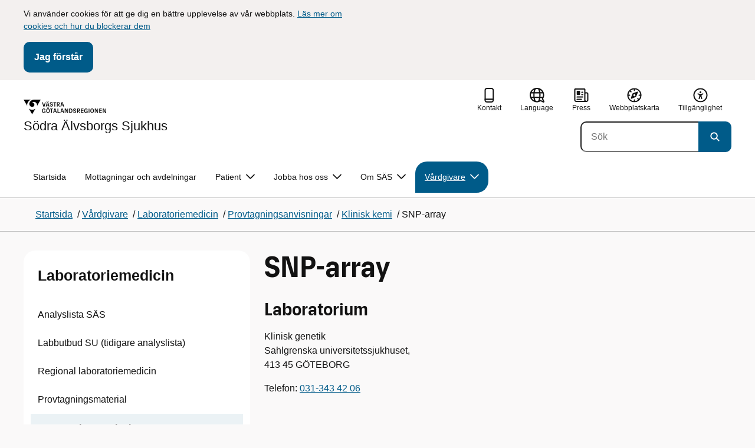

--- FILE ---
content_type: text/html; charset=utf-8
request_url: https://sas.vgregion.se/vardgivare/laboratoriemedicin/provtagningsanvisningar2/klinisk-kemi/snp-array/
body_size: 19714
content:

<!DOCTYPE html>
<html lang="sv">

    <head>
        <meta name="format-detection" content="telephone=no">
        <title>SNP-array - S&#xF6;dra &#xC4;lvsborgs Sjukhus</title>


<meta charset="utf-8">
<meta name="viewport" content="width=device-width, initial-scale=1.0">

<link href="https://sas.vgregion.se/vardgivare/laboratoriemedicin/provtagningsanvisningar2/klinisk-kemi/snp-array/" rel="canonical" />
<meta name="referrer" content="same-origin">
<meta name="google-site-verification" content="uJCNOPNvFBfp65e9FufLaJG4zmXbwNj2b06wTiD-WkE" />
<meta name="description" content=""  />

<link rel="shortcut icon" type="image/x-icon" href="/images/favicons/favicon.png" />

<link rel="apple-touch-icon" sizes="180x180" href="/images/favicons/favicon-180.png">
<link rel="apple-touch-icon" sizes="57x57" href="/images/favicons/favicon-57.png">

<link rel="icon" type="image/png" sizes="32x32" href="/images/favicons/favicon-32.png">
<link rel="icon" type="image/png" sizes="16x16" href="/images/favicons/favicon-16.png">

<link rel="manifest" href="/site.webmanifest.json">


        <meta name="robots" content=" index,follow" />
                <meta property=" og:type" content="website"  />
                <meta property=" og:url" content="https://sas.vgregion.se/vardgivare/laboratoriemedicin/provtagningsanvisningar2/klinisk-kemi/snp-array/"  />
                <meta property=" og:title" content="SNP-array - Södra Älvsborgs Sjukhus"  />
                <meta property=" og:site_name" content="Södra Älvsborgs Sjukhus"  />
                <meta property="og:image" content="https://sas.vgregion.se/Static/gfx/vgr-trekantig-logotyp-default.png?w=1200"  />
        <meta name="twitter:card" content="summary"  />
        <meta name="twitter:title" content="SNP-array - Södra Älvsborgs Sjukhus"  />
        <meta name="twitter:image" content="https://sas.vgregion.se/Static/gfx/vgr-trekantig-logotyp.png"  />
        <meta name=" dc.date" content="08/17/2016 10:45:10"  />
        <meta name=" dc.date.modified" content="12/18/2024 11:24:44"  />
        <meta name=" dc.type.templatename" content="OrdinaryPage"  />
        <meta name=" dc.identifier.version" content="0"  />
<meta name=" Last-Modified" content=" 2024-12-18T11:24:44Z" />

<meta name="SidID" content="24484" />







<!-- serverns namn: Server 4 -->
        <link rel="stylesheet" href="/css/visuell-identitet/dist/main.72d1466bc426358be7da.css" data-matomo-href="uncached.css" />
        <link rel="stylesheet" media="print" href="/css/visuell-identitet/dist/print.cf74306a83b3fcb0508d.css" />
        <link rel="preload" href="https://piwik-ext.vgregion.se/piwik.js" as="script" type="text/javascript">


        <link rel="alternate" type="application/rss+xml" title="VGRfokus – Dina nyheter från Västra Götalandsregionen" href="https://vgrfokus.se/feed/" />

        <style>
            :root {
                --vgr-primary-color-dimmed: #EBF2F5;
                --vgr-primary-color-light: #D7E4EC;
                --vgr-primary-color: #005B89;
                --vgr-primary-color-dark: #064B70;
                --vgr-primary-color-40: #005b89;
                --vgr-primary-color-80: #ADC8D6;
                --vgr-first-complementary-color-light: #DEF5F9;
                --vgr-first-complementary-color-dark: #BCEBF2;
                --vgr-first-complementary-color: #74D5E4;
                --vgr-first-complementary-color-40: #116875;
                --vgr-second-complementary-color-light: #F3F0EF;
                --vgr-second-complementary-color-dark: #E7E1DF;
                --vgr-second-complementary-color: #D0C4BF;
                --vgr-second-complementary-color-40: #6b5b55;
                --vgr-campaign-complementary-color-light: ;
                --vgr-campaign-complementary-color-dark: ;
                --vgr-campaign-complementary-color: ;
                --vgr-campaign-complementary-color-40: ;
                --vgr-campaign-complementary-color-80: ;
            }
        </style>

        <!-- Loads required resources for Episerver Forms. Scripts are only loaded on pages with Epi Forms. -->
        

    </head>
    <body class="bg-body" data-internal-request="false" data-internal="false" data-useautocomplete="true"   data-theme="healthcare" >
         


        <span id="piwikSiteId" data-piwiksiteid="81"></span>
    <span id="usePiwikExternal" data-usePiwikExternal="True"></span>
    <span id="useTagManager" data-useTagManager="True"></span>
    <noscript>
                <img class="vgr-visually-hidden" src="https://piwik-ext.vgregion.se/piwik.php?idsite=81"
                    style="border: 0;" alt="" />
    </noscript>
        <div id="tagmanagerId" data-tagmanagerId=""></div>
        <header id="top" >
            <input type="hidden" name="s" value="VGRegionSodraASAnalyser" />
            <input type="hidden" name="HsaIdCollection" value="SE2321000131-E000000000108" />
            <input type="hidden" name="data-search-action-alla" />
            <input type="hidden" name="data-search-action-webb" />
            <input type="hidden" name="data-search-action-document" />
            <input type="hidden" name="data-search-action-person" />
            <input type="hidden" name="data-search-action-organisation" />
            <div class="skip-link">
                <a href="#main-content">Till huvudinneh&#xE5;ll </a>
                 
           
        </div>           
            <div id="cookie-info" class="visually-hidden">
                <div class="container">
                    <form>
                        <p>Vi använder cookies för att ge dig en bättre upplevelse av vår webbplats.&nbsp;<a href="/link/65e36a01e7974d37bd2026eeb7d2af35.aspx">Läs mer om cookies och hur du blockerar dem</a></p>
                        <button id="cookie-button" type="submit" >Jag f&#xF6;rst&#xE5;r</button>
                    </form>
                </div>
            </div>



<div class="header-content container ">
    <div class="header-content__section-left">

        



    <div class="logotype">
        <a class="logotype__desktop ignore-readability-rule" href="/" aria-label="G&#xE5; till startsidan f&#xF6;r S&#xF6;dra &#xC4;lvsborgs Sjukhus">
                <div class="logotype__default logotype__default--with-site-name">
                    <svg aria-hidden="true" focusable="false" version="1.1" xmlns="http://www.w3.org/2000/svg" xmlns:xlink="http://www.w3.org/1999/xlink" x="0px" y="0px"
	 viewBox="0 0 808 144.4631" style="enable-background:new 0 0 808 144.4631;" xml:space="preserve">
<g>
	<g>
		<path d="M180.9559,108.6262c0-14.9268,6.9893-21.5615,16.9404-21.5615c8.708,0,15.1055,4.6201,15.8154,14.5723h-7.2266
			c-0.5918-5.5684-3.7314-8.1152-8.5889-8.1152c-5.8643,0-9.6553,3.9092-9.6553,15.2227c0,11.6699,3.5547,15.2236,9.9512,15.2236
			c5.0947,0,8.293-2.7246,8.5303-9.0625H197.66v-6.2197h15.9336v20.6729h-6.8711v-8.6484c-1.125,6.2783-5.3906,9.418-10.8398,9.418
			C186.9969,130.1281,180.9559,123.8498,180.9559,108.6262z"/>
		<path d="M221.2665,108.6262c0-14.5713,6.8711-21.5615,17.3555-21.5615c10.4258,0,17.2969,6.9902,17.2969,21.5615
			s-6.8711,21.502-17.2969,21.502C228.1376,130.1281,221.2665,123.1974,221.2665,108.6262z M238.6219,123.9084
			c6.1016,0,10.0107-3.9092,10.0107-15.1641c0-11.3135-3.9092-15.2227-10.0107-15.2227c-6.1006,0-10.0693,3.9092-10.0693,15.2227
			C228.5526,119.9992,232.5214,123.9084,238.6219,123.9084z M232.6991,77.4689c2.1318,0,3.8506,1.6582,3.8506,3.791
			c0,2.0732-1.7188,3.791-3.8506,3.791c-2.1914,0-3.9092-1.7178-3.9092-3.791C228.7899,79.1271,230.5077,77.4689,232.6991,77.4689z
			 M244.5458,77.4689c2.1328,0,3.8506,1.6582,3.8506,3.791c0,2.0732-1.7178,3.791-3.8506,3.791
			c-2.1914,0-3.9092-1.7178-3.9092-3.791C240.6366,79.1271,242.3544,77.4689,244.5458,77.4689z"/>
		<path d="M270.4276,94.2912h-10.248v-6.3975h27.4854v6.3975h-10.248v35.0674h-6.9893V94.2912H270.4276z"/>
		<path d="M314.2577,117.8078h-14.6309l-3.1396,11.5508h-7.0488l11.6104-41.4648h11.9648l11.6104,41.4648h-7.2266L314.2577,117.8078
			z M312.5399,111.5881l-5.5684-20.5547l-5.627,20.5547H312.5399z"/>
		<path d="M331.8475,87.8937h6.9893v35.127h15.875v6.3379h-22.8643V87.8937z"/>
		<path d="M384.9774,117.8078h-14.6309l-3.1396,11.5508h-7.0488l11.6104-41.4648h11.9648l11.6104,41.4648h-7.2266L384.9774,117.8078
			z M383.2596,111.5881l-5.5684-20.5547l-5.627,20.5547H383.2596z"/>
		<path d="M409.3192,91.9816v37.377h-6.6338V87.8937h11.7285l14.0381,36.252v-36.252h6.6348v41.4648h-11.1953L409.3192,91.9816z"/>
		<path d="M445.9813,87.8937h14.335c10.5439,0,17.5928,6.2197,17.5928,20.7324c0,14.1572-7.7012,20.7324-18.0078,20.7324h-13.9199
			L445.9813,87.8937L445.9813,87.8937z M459.5458,123.257c6.9902,0,11.0771-3.791,11.0771-14.5127
			c0-10.6025-3.9092-14.4531-10.7812-14.4531h-6.8711v28.9658C452.9706,123.257,459.5458,123.257,459.5458,123.257z"/>
		<path d="M484.4794,117.926h7.167c0.5928,3.9092,3.376,6.2793,8.5303,6.2793c4.7383,0,7.3447-2.6064,7.3447-5.7461
			c0-3.2578-1.7178-4.7393-6.1602-5.9238l-6.457-1.7764c-5.2715-1.4814-9.7139-4.5615-9.7139-11.3145
			c0-6.9297,5.3311-12.3799,14.1562-12.3799c8.8262,0,14.2764,5.0352,14.8682,12.9727h-7.1084
			c-0.4736-4.3242-3.1387-6.8125-7.8779-6.8125c-4.6797,0-6.8711,2.7842-6.8711,5.7461c0,3.376,2.0732,4.917,6.8115,6.042
			l5.5684,1.4219c6.3975,1.5986,9.9512,5.1533,9.9512,11.2539c0,6.9902-5.627,12.4395-14.6309,12.4395
			C491.0546,130.1281,485.0126,125.6857,484.4794,117.926z"/>
		<path d="M523.8661,87.8937h15.2822c8.0557,0,12.6768,4.3838,12.6768,12.084c0,6.8125-3.9102,11.1953-11.0176,11.6699
			l11.0176,17.7109h-7.582l-13.3877-21.7393v21.7393h-6.9893L523.8661,87.8937L523.8661,87.8937z M537.9637,107.2043
			c4.3838,0,6.8711-2.0732,6.8711-6.5752c0-4.7383-2.4873-6.5156-6.8711-6.5156h-7.1084v13.0908
			C530.8553,107.2043,537.9637,107.2043,537.9637,107.2043z"/>
		<path d="M561.1805,87.8937h24.8789v6.3975h-17.8896v10.8398h17.2969v6.2197h-17.2969v11.7881h18.126v6.2197h-25.1152V87.8937
			H561.1805z"/>
		<path d="M593.6376,108.6262c0-14.9268,6.9893-21.5615,16.9404-21.5615c8.708,0,15.1055,4.6201,15.8154,14.5723h-7.2266
			c-0.5918-5.5684-3.7314-8.1152-8.5889-8.1152c-5.8643,0-9.6553,3.9092-9.6553,15.2227c0,11.6699,3.5547,15.2236,9.9512,15.2236
			c5.0947,0,8.293-2.7246,8.5303-9.0625h-9.0625v-6.2197h15.9336v20.6729h-6.8711v-8.6484c-1.125,6.2783-5.3906,9.418-10.8398,9.418
			C599.6786,130.1281,593.6376,123.8498,593.6376,108.6262z"/>
		<path d="M636.8749,87.8937h6.9893v41.4648h-6.9893V87.8937z"/>
		<path d="M652.9843,108.6262c0-14.5713,6.8711-21.5615,17.3564-21.5615c10.4248,0,17.2959,6.9902,17.2959,21.5615
			s-6.8711,21.502-17.2959,21.502C659.8553,130.1281,652.9843,123.1974,652.9843,108.6262z M670.3407,123.9084
			c6.1006,0,10.0098-3.9092,10.0098-15.1641c0-11.3135-3.9092-15.2227-10.0098-15.2227c-6.1016,0-10.0703,3.9092-10.0703,15.2227
			C660.2704,119.9992,664.2391,123.9084,670.3407,123.9084z"/>
		<path d="M703.2343,91.9816v37.377h-6.6338V87.8937h11.7285l14.0381,36.252v-36.252h6.6348v41.4648h-11.1953L703.2343,91.9816z"/>
		<path d="M740.0741,87.8937h24.8779v6.3975h-17.8887v10.8398h17.2969v6.2197h-17.2969v11.7881h18.126v6.2197h-25.1152
			L740.0741,87.8937L740.0741,87.8937z"/>
		<path d="M781.5936,91.9816v37.377h-6.6338V87.8937h11.7285l14.0381,36.252v-36.252h6.6348v41.4648H796.166L781.5936,91.9816z"/>
	</g>
	<g>
		<path d="M181.3661,25.7429h7.3457l10.0107,37.6733l10.0098-37.6733h7.1084l-11.373,41.4644h-11.7285L181.3661,25.7429z"/>
		<path d="M241.8885,55.6564h-14.6309l-3.1396,11.5508h-7.0488l11.6104-41.4644h11.9648l11.6104,41.4644h-7.2266L241.8885,55.6564z
			 M228.7977,15.3176c2.1328,0,3.8506,1.6587,3.8506,3.791c0,2.0732-1.7178,3.791-3.8506,3.791
			c-2.1914,0-3.9092-1.7178-3.9092-3.791C224.8885,16.9763,226.6063,15.3176,228.7977,15.3176z M240.1708,49.4367l-5.5684-20.5542
			l-5.627,20.5542H240.1708z M240.6444,15.3176c2.1328,0,3.8506,1.6587,3.8506,3.791c0,2.0732-1.7178,3.791-3.8506,3.791
			c-2.1914,0-3.9092-1.7178-3.9092-3.791C236.7352,16.9763,238.453,15.3176,240.6444,15.3176z"/>
		<path d="M256.6346,55.7751h7.167c0.5928,3.9092,3.376,6.2788,8.5303,6.2788c4.7383,0,7.3447-2.6064,7.3447-5.7456
			c0-3.2583-1.7178-4.7393-6.1602-5.9238l-6.457-1.7769c-5.2715-1.481-9.7139-4.561-9.7139-11.314
			c0-6.9302,5.3311-12.3799,14.1562-12.3799c8.8262,0,14.2764,5.0347,14.8682,12.9722h-7.1084
			c-0.4736-4.3237-3.1387-6.812-7.8779-6.812c-4.6797,0-6.8711,2.7842-6.8711,5.7461c0,3.376,2.0732,4.9165,6.8115,6.042
			l5.5684,1.4214c6.3975,1.5991,9.9512,5.1533,9.9512,11.2544c0,6.9897-5.627,12.4395-14.6309,12.4395
			C263.2098,67.9772,257.1678,63.5349,256.6346,55.7751z"/>
		<path d="M301.7079,32.1403h-10.248v-6.3975h27.4854v6.3975h-10.248v35.0669h-6.9893V32.1403H301.7079z"/>
		<path d="M326.4061,25.7429h15.2822c8.0557,0,12.6768,4.3833,12.6768,12.084c0,6.812-3.9102,11.1953-11.0176,11.6694
			l11.0176,17.7109h-7.582L333.3954,45.468v21.7393h-6.9893V25.7429z M340.5038,45.0534c4.3838,0,6.8711-2.0732,6.8711-6.5752
			c0-4.7388-2.4873-6.5156-6.8711-6.5156h-7.1084v13.0908H340.5038z"/>
		<path d="M384.9852,55.6564h-14.6309l-3.1396,11.5508h-7.0488l11.6104-41.4644h11.9648l11.6104,41.4644h-7.2266L384.9852,55.6564z
			 M383.2675,49.4367l-5.5684-20.5542l-5.627,20.5542H383.2675z"/>
	</g>
</g>
<g>
	<g>
		<path d="M88.4953,99.3867c-13.2015,1.3151-27.0267-3.0734-36.989-10.936l32.2957,55.4548
			c5.2589-9.0304,27.5073-47.2332,32.2952-55.4548C108.3582,94.5218,98.8302,98.4666,88.4953,99.3867z"/>
		<path d="M167.609,0l-49.275,0.0001c-7.1679,0.1405-17.041-0.3969-24.2325,0.952
			C79.1428,3.704,62.8351,12.8306,57.2802,32.3307c-1.4624,5.4561-1.6622,11.6327-0.0887,17.1392
			c4.1755,16.4984,22.2795,27.5076,37.678,18.829c6.9465-3.9763,11.3172-11.9695,10.6797-19.9794
			c-0.5545-11.0891-10.7206-20.2448-21.7564-20.0407c5.9304-5.0486,14.1964-7.3214,21.8865-6.071
			c0.0001,0.0001,0.0001,0.0002,0.0002,0.0002c17.2033,2.7695,28.8366,22.1179,26.0174,39.4536L167.609,0z"/>
		<path d="M72.8482,0.0001H0l35.9083,61.6612c-0.5586-3.119-0.884-6.3408-0.8752-9.6206
			C35.1025,26.347,52.742,7.6638,72.8482,0.0001z"/>
	</g>
</g>
</svg>

                </div>

                <div>
                    <span>S&#xF6;dra &#xC4;lvsborgs Sjukhus</span>
                </div>
        </a>
    </div>


    </div>

    <div class="header-content__section-right">
        
        <nav class="tool-navigation" aria-label="Sekundär navigering">
            <ul>
                    <li>
                        <a href="https://sas.vgregion.se/kontakt/">
                            <svg aria-hidden="true" focusable="false" class="icon">
                                <use href="/svg/main-dist/svgSprite.bcd3bc10c891cb068be00f084cbaa7be.svg#icon-phone-thick-stroke"></use>
                            </svg>
                            <span>Kontakt</span>
                        </a>
                    </li>

                    <li>


    <div class="language-select">
        <label id="select-language-dropdown-label-199caaab-a9af-467c-bc48-ff51faff5cba" for="select-language-dropdown-199caaab-a9af-467c-bc48-ff51faff5cba" class="visually-hidden">
            <span lang="en">Change language</span>
        </label>

        <select id="select-language-dropdown-199caaab-a9af-467c-bc48-ff51faff5cba" aria-labelledby="select-language-dropdown-label-199caaab-a9af-467c-bc48-ff51faff5cba">
            <option value="" lang="en" selected>Current language</option>
                    <option value="https://sas.vgregion.se/en/" lang="en">
                        Go to the english startpage
                    </option>
        </select>
        <button tabindex="-1">
            <svg aria-hidden="true" focusable="false" width="25" height="25" viewBox="0 0 25 25" fill="currentColor" xmlns="http://www.w3.org/2000/svg">
                <use href="/svg/main-dist/svgSprite.bcd3bc10c891cb068be00f084cbaa7be.svg#icon-language"></use>
            </svg>
            <span lang="en">Language</span>
        </button>
    </div>
                    </li>
                    <li>
                        <a href="https://sas.vgregion.se/press/">
                            <svg aria-hidden="true" focusable="false" class="icon">
                                <use href="/svg/main-dist/svgSprite.bcd3bc10c891cb068be00f084cbaa7be.svg#icon-press"></use>
                            </svg>

                            <span>Press</span>
                        </a>
                    </li>
                    <li>
                        <a href="https://sas.vgregion.se/webbplatskarta/">
                            <svg aria-hidden="true" focusable="false" width="26" height="25" viewBox="0 0 26 25" fill="none"
                                xmlns="http://www.w3.org/2000/svg">
                                <use href="/svg/main-dist/svgSprite.bcd3bc10c891cb068be00f084cbaa7be.svg#icon-sitemap"></use>
                            </svg>

                            <span>Webbplatskarta</span>
                        </a>
                    </li>
                    <li>
                        <a href="https://sas.vgregion.se/tillganglighetsredogorelse/">
                            <svg aria-hidden="true" xmlns="http://www.w3.org/2000/svg" width="26" height="25" viewBox="0 0 26 25"
                                fill="none">
                                <use href="/svg/main-dist/svgSprite.bcd3bc10c891cb068be00f084cbaa7be.svg#icon-accessibility "></use>
                            </svg>
                            <span>Tillg&#xE4;nglighet</span>
                        </a>
                    </li>
            </ul>
        </nav>


            <div class="header-content__search-panel">

    <form action="https://hitta.vgregion.se/webb/" method="get" role="search" class="global-search">
        <div class="global-search__search-box-button-container">
                    <input type="hidden" name="s" value="VGRegionSodraASAnalyser">
                    <input type="hidden" name="hsaids" value="SE2321000131-E000000000108">
            <input type="hidden" name="theme" value="healthcare" />
            <label class="visually-hidden" for="search-input-41b606bce80248858471bc5a204f8121">S&#xF6;k</label>
            <input type="search" name="q" placeholder="S&#xF6;k" aria-label="S&#xF6;k"
                id="search-input-41b606bce80248858471bc5a204f8121" />
            <button type="submit" data-cy="search-submit-header" aria-labelledby="search-button-desc-41b606bce80248858471bc5a204f8121">
                <span  id="search-button-desc-41b606bce80248858471bc5a204f8121" class="visually-hidden">S&#xF6;k</span>
                <svg aria-hidden="true" focusable="false">
                    <use href="/svg/main-dist/svgSprite.bcd3bc10c891cb068be00f084cbaa7be.svg#icon-search"></use>
                </svg>
            </button>
        </div>
    </form>
            </div>

    </div>
</div>            
            <div class="mobile-header-logotype-section mobile-header-logotype-section--short ">
                <svg aria-hidden="true" focusable="false" version="1.1" xmlns="http://www.w3.org/2000/svg" xmlns:xlink="http://www.w3.org/1999/xlink" x="0px" y="0px"
	 viewBox="0 0 417 144.4631" style="enable-background:new 0 0 417 144.4631;" xml:space="preserve">
<g>
	<g>
		<path d="M416.2484,55.3535
			c0-17.258-10.3572-27.0868-28.4171-27.0868h-34.2548v92.9418h15.6664V72.4809l30.0087,48.7276h16.9968l-24.6995-39.7007
			C407.4827,80.4447,416.2484,70.6221,416.2484,55.3535z M369.2429,71.5484V42.2111h15.9338
			c9.8288,0,15.3991,3.9788,15.3991,14.6034c0,10.09-5.5703,14.7339-15.3991,14.7339H369.2429z"/>
		<path d="M298.9052,85.487h20.3101v3.4053h-0.0497l0.0497,0.0001v0.0062c-0.5333,14.2005-7.7005,20.3053-19.1158,20.3053
			c-14.3369,0-22.3027-7.9648-22.3027-34.1172c0-25.356,8.4961-34.1172,21.6387-34.1172c0.7043,0,1.3871,0.0396,2.0591,0.0792
			c8.779,0.5174,15.0862,5.1537,17.1556,14.7017h16.2245c-2.8724-20.5987-16.9488-29.2511-35.4391-29.2511
			c-22.3018,0-37.9668,14.8682-37.9668,48.3218c0,34.1172,13.541,48.1885,33.4531,48.1885c12.2139,0,21.7715-7.0361,24.2939-21.1074
			v19.3818h15.3994V88.8923h-0.0004V85.487h0.0004V71.5486h-35.71L298.9052,85.487L298.9052,85.487z"/>
		<path d="M238.5338,28.2792l-22.4366,84.4433l-22.4366-84.4433h-16.4684l25.4953,92.9418h26.291
			l25.4891-92.9418C254.4676,28.2792,238.5338,28.2792,238.5338,28.2792z"/>
	</g>
</g>
<g>
	<g>
		<path d="M88.4953,99.3867c-13.2015,1.3151-27.0267-3.0734-36.989-10.936l32.2957,55.4548
			c5.2589-9.0304,27.5073-47.2332,32.2952-55.4548C108.3582,94.5218,98.8302,98.4666,88.4953,99.3867z"/>
		<path d="M167.609,0l-49.275,0.0001c-7.1679,0.1405-17.041-0.3969-24.2325,0.952
			C79.1428,3.704,62.8351,12.8306,57.2802,32.3307c-1.4624,5.4561-1.6622,11.6327-0.0887,17.1392
			c4.1755,16.4984,22.2795,27.5076,37.678,18.829c6.9465-3.9763,11.3172-11.9695,10.6797-19.9794
			c-0.5545-11.0891-10.7206-20.2448-21.7564-20.0407c5.9304-5.0486,14.1964-7.3214,21.8865-6.071
			c0.0001,0.0001,0.0001,0.0002,0.0002,0.0002c17.2033,2.7695,28.8366,22.1179,26.0174,39.4536L167.609,0z"/>
		<path d="M72.8482,0.0001H0l35.9083,61.6612c-0.5586-3.119-0.884-6.3408-0.8752-9.6206
			C35.1025,26.347,52.742,7.6638,72.8482,0.0001z"/>
	</g>
</g>
</svg>

            </div>

        <div id="react_0HNIUAJ8NEKD0"><nav class="mobile-main-menu container-fluid p-0 m-0 " data-reactroot=""><div data-menu-open="false" data-search-panel-open="false"></div><div class="mobile-main-menu__header"><div class="logotype"><a class="logotype__mobile dark ignore-readability-rule" href="/" aria-label="Gå till startsidan för "><div><span>Södra Älvsborgs Sjukhus</span></div></a></div><div class="mobile-main-menu__navigation-bar"><div class="mobile-main-menu__search-button "><button class="link-focus dark" aria-controls="mobile-search-panel" aria-expanded="false"><span><svg aria-hidden="true" focusable="false" width="21" height="20" viewBox="0 0 21 20" fill="none" xmlns="http://www.w3.org/2000/svg"><use href="/svg/main-dist/svgSprite.bcd3bc10c891cb068be00f084cbaa7be.svg#icon-search"></use></svg></span><span>Sök</span></button></div><div class="mobile-main-menu__menu-button"><button class="link-focus dark" aria-controls="mobile-menu-content" aria-expanded="false" data-testid="mobilemenubtn"><span class="mobile-main-menu__burger"><span class="mobile-main-menu__burger-one"></span><span class="mobile-main-menu__burger-two"></span><span class="mobile-main-menu__burger-three"></span></span><span>Meny</span></button></div></div></div><div id="mobile-search-panel" class="mobile-main-menu__search-panel mobile-container"><form action="https://hitta.vgregion.se/webb/" method="get" role="search" autoComplete="off" class="global-search intra-header-content__search mobile-search"><div class="global-search__search-box-button-container mobile-search__box-button-container"><input type="hidden" name="s" value="VGRegionSodraASAnalyser"/><input type="hidden" name="hsaids" value="SE2321000131-E000000000108"/><input type="hidden" name="theme" value="healthcare"/><label class="visually-hidden" for="search-input-mobile">Sök</label><input type="search" name="q" id="search-input-mobile" class="mobile-search__field"/><button type="submit" class="mobile-search__button"><span class="visually-hidden">Sök</span><span><svg aria-hidden="true" focusable="false" width="21" height="20" viewBox="0 0 21 20" fill="none" xmlns="http://www.w3.org/2000/svg"><use href="/svg/main-dist/svgSprite.bcd3bc10c891cb068be00f084cbaa7be.svg#icon-search"></use></svg></span></button></div><div id="mobile-autocomplete-result" class="hidden visually-hidden autocomplete mobile-autocomplete-result"><div id="mobile-result-topdiv" class="autocomplete__content mobile-result-topdiv"></div><div id="mobile-result-bottomdiv" class="autocomplete__content mobile-result-bottomdiv "></div></div></form></div><div id="mobile-menu-content" tabindex="-1" class="mobile-main-menu__content  mobile-main-menu__content--with-logotype  "><div class="mobile-main-menu__menu-items" data-testid="mobilemenucontent"><ul><li class="" data-haschildren="false"><a href="/vardgivare/laboratoriemedicin/provtagningsanvisningar2/klinisk-kemi/dikloro-22-bis-p-klorofenyletanop-ddd-s-11-/" class="ignore-readability-rule "><svg class="streamline-icon /svg/main-dist/svgSprite.bcd3bc10c891cb068be00f084cbaa7be.svg#"><use xlink:href="/svg/main-dist/svgSprite.bcd3bc10c891cb068be00f084cbaa7be.svg#"></use></svg>2-(2-Klorfenyl)-2-(4-klorfenyl)-1,1-dikloretan, S-</a></li><li class="" data-haschildren="false"><a href="/vardgivare/laboratoriemedicin/provtagningsanvisningar2/klinisk-kemi/5-hia-s-/" class="ignore-readability-rule "><svg class="streamline-icon /svg/main-dist/svgSprite.bcd3bc10c891cb068be00f084cbaa7be.svg#"><use xlink:href="/svg/main-dist/svgSprite.bcd3bc10c891cb068be00f084cbaa7be.svg#"></use></svg>5-HIA, S-</a></li><li class="" data-haschildren="false"><a href="/vardgivare/laboratoriemedicin/provtagningsanvisningar2/klinisk-kemi/ace-csv-/" class="ignore-readability-rule "><svg class="streamline-icon /svg/main-dist/svgSprite.bcd3bc10c891cb068be00f084cbaa7be.svg#"><use xlink:href="/svg/main-dist/svgSprite.bcd3bc10c891cb068be00f084cbaa7be.svg#"></use></svg>ACE, Csv-</a></li><li class="" data-haschildren="false"><a href="/vardgivare/laboratoriemedicin/provtagningsanvisningar2/klinisk-kemi/ace-s-/" class="ignore-readability-rule "><svg class="streamline-icon /svg/main-dist/svgSprite.bcd3bc10c891cb068be00f084cbaa7be.svg#"><use xlink:href="/svg/main-dist/svgSprite.bcd3bc10c891cb068be00f084cbaa7be.svg#"></use></svg>ACE, S-</a></li><li class="" data-haschildren="false"><a href="/vardgivare/laboratoriemedicin/provtagningsanvisningar2/klinisk-kemi/acetoacetat/" class="ignore-readability-rule "><svg class="streamline-icon /svg/main-dist/svgSprite.bcd3bc10c891cb068be00f084cbaa7be.svg#"><use xlink:href="/svg/main-dist/svgSprite.bcd3bc10c891cb068be00f084cbaa7be.svg#"></use></svg>Acetoacetat, P-</a></li><li class="" data-haschildren="false"><a href="/vardgivare/laboratoriemedicin/provtagningsanvisningar2/klinisk-kemi/acht/" class="ignore-readability-rule "><svg class="streamline-icon /svg/main-dist/svgSprite.bcd3bc10c891cb068be00f084cbaa7be.svg#"><use xlink:href="/svg/main-dist/svgSprite.bcd3bc10c891cb068be00f084cbaa7be.svg#"></use></svg>ACHT, P-</a></li><li class="" data-haschildren="false"><a href="/vardgivare/laboratoriemedicin/provtagningsanvisningar2/klinisk-kemi/karnitin/" class="ignore-readability-rule "><svg class="streamline-icon /svg/main-dist/svgSprite.bcd3bc10c891cb068be00f084cbaa7be.svg#"><use xlink:href="/svg/main-dist/svgSprite.bcd3bc10c891cb068be00f084cbaa7be.svg#"></use></svg>Acylkarnitiner, fraktionerade</a></li><li class="" data-haschildren="false"><a href="/vardgivare/laboratoriemedicin/provtagningsanvisningar2/klinisk-kemi/adalimumab-s-/" class="ignore-readability-rule "><svg class="streamline-icon /svg/main-dist/svgSprite.bcd3bc10c891cb068be00f084cbaa7be.svg#"><use xlink:href="/svg/main-dist/svgSprite.bcd3bc10c891cb068be00f084cbaa7be.svg#"></use></svg>Adalimumab, S-</a></li><li class="" data-haschildren="false"><a href="/vardgivare/laboratoriemedicin/provtagningsanvisningar2/klinisk-kemi/adamts-13-protein-p-/" class="ignore-readability-rule "><svg class="streamline-icon /svg/main-dist/svgSprite.bcd3bc10c891cb068be00f084cbaa7be.svg#"><use xlink:href="/svg/main-dist/svgSprite.bcd3bc10c891cb068be00f084cbaa7be.svg#"></use></svg>ADAMTS-13 protein, P-</a></li><li class="" data-haschildren="false"><a href="/vardgivare/laboratoriemedicin/provtagningsanvisningar2/klinisk-kemi/katekolaminer/" class="ignore-readability-rule "><svg class="streamline-icon /svg/main-dist/svgSprite.bcd3bc10c891cb068be00f084cbaa7be.svg#"><use xlink:href="/svg/main-dist/svgSprite.bcd3bc10c891cb068be00f084cbaa7be.svg#"></use></svg>Adrenalin, tU-</a></li><li class="" data-haschildren="false"><a href="/vardgivare/laboratoriemedicin/provtagningsanvisningar2/klinisk-kemi/alfa-fetoprotein-s-/" class="ignore-readability-rule "><svg class="streamline-icon /svg/main-dist/svgSprite.bcd3bc10c891cb068be00f084cbaa7be.svg#"><use xlink:href="/svg/main-dist/svgSprite.bcd3bc10c891cb068be00f084cbaa7be.svg#"></use></svg>AFP, S-</a></li><li class="" data-haschildren="false"><a href="/vardgivare/laboratoriemedicin/provtagningsanvisningar2/klinisk-kemi/ala-u-/" class="ignore-readability-rule "><svg class="streamline-icon /svg/main-dist/svgSprite.bcd3bc10c891cb068be00f084cbaa7be.svg#"><use xlink:href="/svg/main-dist/svgSprite.bcd3bc10c891cb068be00f084cbaa7be.svg#"></use></svg>ALA, U-</a></li><li class="" data-haschildren="false"><a href="/vardgivare/laboratoriemedicin/provtagningsanvisningar2/klinisk-kemi/renin-p-/" class="ignore-readability-rule "><svg class="streamline-icon /svg/main-dist/svgSprite.bcd3bc10c891cb068be00f084cbaa7be.svg#"><use xlink:href="/svg/main-dist/svgSprite.bcd3bc10c891cb068be00f084cbaa7be.svg#"></use></svg>Aldo/Renin Kvot</a></li><li class="" data-haschildren="false"><a href="/vardgivare/laboratoriemedicin/provtagningsanvisningar2/klinisk-kemi/aldosteron-p-/" class="ignore-readability-rule "><svg class="streamline-icon /svg/main-dist/svgSprite.bcd3bc10c891cb068be00f084cbaa7be.svg#"><use xlink:href="/svg/main-dist/svgSprite.bcd3bc10c891cb068be00f084cbaa7be.svg#"></use></svg>Aldosteron, P-</a></li><li class="" data-haschildren="false"><a href="/vardgivare/laboratoriemedicin/provtagningsanvisningar2/klinisk-kemi/aldosteron-tu-/" class="ignore-readability-rule "><svg class="streamline-icon /svg/main-dist/svgSprite.bcd3bc10c891cb068be00f084cbaa7be.svg#"><use xlink:href="/svg/main-dist/svgSprite.bcd3bc10c891cb068be00f084cbaa7be.svg#"></use></svg>Aldosteron, tU-</a></li><li class="" data-haschildren="false"><a href="/vardgivare/laboratoriemedicin/provtagningsanvisningar2/klinisk-kemi/alfa-1-antitrypsin-pi-typning-s-p-/" class="ignore-readability-rule "><svg class="streamline-icon /svg/main-dist/svgSprite.bcd3bc10c891cb068be00f084cbaa7be.svg#"><use xlink:href="/svg/main-dist/svgSprite.bcd3bc10c891cb068be00f084cbaa7be.svg#"></use></svg>Alfa-1-antitrypsin-Pi-typning, S-</a></li><li class="" data-haschildren="false"><a href="/vardgivare/laboratoriemedicin/provtagningsanvisningar2/klinisk-kemi/alkaliska-fosfataser-isoenzymer-ps-/" class="ignore-readability-rule "><svg class="streamline-icon /svg/main-dist/svgSprite.bcd3bc10c891cb068be00f084cbaa7be.svg#"><use xlink:href="/svg/main-dist/svgSprite.bcd3bc10c891cb068be00f084cbaa7be.svg#"></use></svg>ALP isoenzymer, S-</a></li><li class="" data-haschildren="false"><a href="/vardgivare/laboratoriemedicin/provtagningsanvisningar2/klinisk-kemi/alp-benspecifik-s-/" class="ignore-readability-rule "><svg class="streamline-icon /svg/main-dist/svgSprite.bcd3bc10c891cb068be00f084cbaa7be.svg#"><use xlink:href="/svg/main-dist/svgSprite.bcd3bc10c891cb068be00f084cbaa7be.svg#"></use></svg>ALP, Benspecifik, S-</a></li><li class="" data-haschildren="false"><a href="/vardgivare/laboratoriemedicin/provtagningsanvisningar2/klinisk-kemi/alprazolam-s-/" class="ignore-readability-rule "><svg class="streamline-icon /svg/main-dist/svgSprite.bcd3bc10c891cb068be00f084cbaa7be.svg#"><use xlink:href="/svg/main-dist/svgSprite.bcd3bc10c891cb068be00f084cbaa7be.svg#"></use></svg>Alprazolam, S-</a></li><li class="" data-haschildren="false"><a href="/vardgivare/laboratoriemedicin/provtagningsanvisningar2/klinisk-kemi/alprazolam-u-/" class="ignore-readability-rule "><svg class="streamline-icon /svg/main-dist/svgSprite.bcd3bc10c891cb068be00f084cbaa7be.svg#"><use xlink:href="/svg/main-dist/svgSprite.bcd3bc10c891cb068be00f084cbaa7be.svg#"></use></svg>Alprazolam, U-</a></li></ul></div><div>
        <nav class="tool-navigation" aria-label="Sekundär navigering">
            <ul>
                    <li>
                        <a href="https://sas.vgregion.se/kontakt/">
                            <svg aria-hidden="true" focusable="false" class="icon">
                                <use href="/svg/main-dist/svgSprite.bcd3bc10c891cb068be00f084cbaa7be.svg#icon-phone-thick-stroke"></use>
                            </svg>
                            <span>Kontakt</span>
                        </a>
                    </li>

                    <li>


    <div class="language-select">
        <label id="select-language-dropdown-label-148194e5-b145-4aff-bf05-2ddd2f1ccf27" for="select-language-dropdown-148194e5-b145-4aff-bf05-2ddd2f1ccf27" class="visually-hidden">
            <span lang="en">Change language</span>
        </label>

        <select id="select-language-dropdown-148194e5-b145-4aff-bf05-2ddd2f1ccf27" aria-labelledby="select-language-dropdown-label-148194e5-b145-4aff-bf05-2ddd2f1ccf27">
            <option value="" lang="en" selected>Current language</option>
                    <option value="https://sas.vgregion.se/en/" lang="en">
                        Go to the english startpage
                    </option>
        </select>
        <button tabindex="-1">
            <svg aria-hidden="true" focusable="false" width="25" height="25" viewBox="0 0 25 25" fill="currentColor" xmlns="http://www.w3.org/2000/svg">
                <use href="/svg/main-dist/svgSprite.bcd3bc10c891cb068be00f084cbaa7be.svg#icon-language"></use>
            </svg>
            <span lang="en">Language</span>
        </button>
    </div>
                    </li>
                    <li>
                        <a href="https://sas.vgregion.se/press/">
                            <svg aria-hidden="true" focusable="false" class="icon">
                                <use href="/svg/main-dist/svgSprite.bcd3bc10c891cb068be00f084cbaa7be.svg#icon-press"></use>
                            </svg>

                            <span>Press</span>
                        </a>
                    </li>
                    <li>
                        <a href="https://sas.vgregion.se/webbplatskarta/">
                            <svg aria-hidden="true" focusable="false" width="26" height="25" viewBox="0 0 26 25" fill="none"
                                xmlns="http://www.w3.org/2000/svg">
                                <use href="/svg/main-dist/svgSprite.bcd3bc10c891cb068be00f084cbaa7be.svg#icon-sitemap"></use>
                            </svg>

                            <span>Webbplatskarta</span>
                        </a>
                    </li>
                    <li>
                        <a href="https://sas.vgregion.se/tillganglighetsredogorelse/">
                            <svg aria-hidden="true" xmlns="http://www.w3.org/2000/svg" width="26" height="25" viewBox="0 0 26 25"
                                fill="none">
                                <use href="/svg/main-dist/svgSprite.bcd3bc10c891cb068be00f084cbaa7be.svg#icon-accessibility "></use>
                            </svg>
                            <span>Tillg&#xE4;nglighet</span>
                        </a>
                    </li>
            </ul>
        </nav>
</div></div></nav></div>
        <div class="mainmenu">
<div id="react_0HNIUAJ8NEKD1"><nav class="container main-menu" data-testid="mainmenu" data-reactroot=""><ul class="grid"><li><a href="/" class="main-menu__top-item ignore-link-focus">Startsida</a></li><li><a class="main-menu__top-item ignore-link-focus  " href="https://sas.vgregion.se/avdelningar-och-mottagningar/">Mottagningar och avdelningar</a></li><li><a class="main-menu__top-item ignore-link-focus  " href="https://sas.vgregion.se/patient-hos-oss/" aria-expanded="false" role="button" aria-controls="3089b8bb4e688" data-haschildren="true">Patient<div class="main-menu__chevron-icon"><div class="main-menu__chevron-icon"><svg aria-hidden="true" focusable="false" width="48" height="48" viewBox="0 0 48 48" fill="none" xmlns="http://www.w3.org/2000/svg"><use href="/svg/main-dist/svgSprite.bcd3bc10c891cb068be00f084cbaa7be.svg#icon-chevron"></use></svg></div></div></a><div id="3089b8bb4e688" class="main-menu__content container-fluid rounded-corner-md-bottom-right dark " data-testid="submenu"><div class="main-menu__parent-item bg-vgr-primary-dark"><div class="container grid"><a class="g-col-12" href="https://sas.vgregion.se/patient-hos-oss/">Patient<div><svg class="icon"><use href="/svg/main-dist/svgSprite.bcd3bc10c891cb068be00f084cbaa7be.svg#icon-arrow"></use></svg></div></a></div></div><div class="container"><ul class="main-menu__sub-items-wrapper "><li class="main-menu__sub-item "><a href="https://sas.vgregion.se/patient-hos-oss/sa-gor-du-for-att-boka-omboka-eller-avboka-en-tid/" class="main-menu__sub-item-content">Avboka din tid</a></li><li class="main-menu__sub-item "><a href="https://sas.vgregion.se/patient-hos-oss/dina-rattigheter/" class="main-menu__sub-item-content">Dina rättigheter</a></li><li class="main-menu__sub-item "><a href="https://sas.vgregion.se/patient-hos-oss/infor-ditt-besok/" class="main-menu__sub-item-content">Ditt sjukhusbesök</a></li><li class="main-menu__sub-item "><a href="https://sas.vgregion.se/patient-hos-oss/foda-barn-SAS/" class="main-menu__sub-item-content">Föda barn</a></li><li class="main-menu__sub-item "><a href="https://sas.vgregion.se/patient-hos-oss/kurator/" class="main-menu__sub-item-content">Kontakta kurator</a></li><li class="main-menu__sub-item "><a href="https://sas.vgregion.se/patient-hos-oss/din-halsa/" class="main-menu__sub-item-content">Levnadsvanor</a></li><li class="main-menu__sub-item "><a href="https://sas.vgregion.se/patient-hos-oss/narstaende/" class="main-menu__sub-item-content">Närstående</a></li><li class="main-menu__sub-item "><a href="https://sas.vgregion.se/patient-hos-oss/provtagning/" class="main-menu__sub-item-content">Provtagning</a></li><li class="main-menu__sub-item "><a href="https://sas.vgregion.se/patient-hos-oss/service-pa-sjukhuset/" class="main-menu__sub-item-content">Service på sjukhuset</a></li><li class="main-menu__sub-item "><a href="https://sas.vgregion.se/patient-hos-oss/stod-vid-sjukskrivning/" class="main-menu__sub-item-content">Stöd och råd vid sjukskrivning</a></li><li class="main-menu__sub-item "><a href="https://sas.vgregion.se/patient-hos-oss/dina-synpunkter-pa-varden/" class="main-menu__sub-item-content">Synpunkter på vården</a></li><li class="main-menu__sub-item "><a href="https://sas.vgregion.se/patient-hos-oss/sok-vard/" class="main-menu__sub-item-content">Så här söker du vård</a></li><li class="main-menu__sub-item "><a href="https://sas.vgregion.se/patient-hos-oss/digitala-tjanster/" class="main-menu__sub-item-content">Digitala tjänster</a></li><li class="main-menu__sub-item "><a href="https://sas.vgregion.se/patient-hos-oss/journal-och-intyg/" class="main-menu__sub-item-content">Journal och intyg</a></li><li class="main-menu__sub-item "><a href="https://sas.vgregion.se/patient-hos-oss/dina-personuppgifter/" class="main-menu__sub-item-content">Personuppgifter</a></li></ul></div></div></li><li><a class="main-menu__top-item ignore-link-focus  " href="https://sas.vgregion.se/jobb-och-framtid/" aria-expanded="false" role="button" aria-controls="6ee31c60e5729" data-haschildren="true">Jobba hos oss<div class="main-menu__chevron-icon"><div class="main-menu__chevron-icon"><svg aria-hidden="true" focusable="false" width="48" height="48" viewBox="0 0 48 48" fill="none" xmlns="http://www.w3.org/2000/svg"><use href="/svg/main-dist/svgSprite.bcd3bc10c891cb068be00f084cbaa7be.svg#icon-chevron"></use></svg></div></div></a><div id="6ee31c60e5729" class="main-menu__content container-fluid rounded-corner-md-bottom-right dark " data-testid="submenu"><div class="main-menu__parent-item bg-vgr-primary-dark"><div class="container grid"><a class="g-col-12" href="https://sas.vgregion.se/jobb-och-framtid/">Jobba hos oss<div><svg class="icon"><use href="/svg/main-dist/svgSprite.bcd3bc10c891cb068be00f084cbaa7be.svg#icon-arrow"></use></svg></div></a></div></div><div class="container"><ul class="main-menu__sub-items-wrapper "><li class="main-menu__sub-item "><a href="https://sas.vgregion.se/jobb-och-framtid/arbeta-extra/" class="main-menu__sub-item-content">Arbeta extra</a></li><li class="main-menu__sub-item "><a href="https://sas.vgregion.se/jobb-och-framtid/jobb/" class="main-menu__sub-item-content">Lediga jobb</a></li><li class="main-menu__sub-item "><a href="https://sas.vgregion.se/jobb-och-framtid/nyexaminerad-sjukskoterska/" class="main-menu__sub-item-content">Introduktionsprogram för nyexaminerade sjuksköterskor</a></li><li class="main-menu__sub-item "><a href="https://sas.vgregion.se/jobb-och-framtid/sommarvikarie/" class="main-menu__sub-item-content">Sommarvikariat</a></li><li class="main-menu__sub-item "><a href="https://sas.vgregion.se/jobb-och-framtid/student-och-utbildningstjanst/" class="main-menu__sub-item-content">Student och utbildningstjänst</a></li><li class="main-menu__sub-item "><a href="https://sas.vgregion.se/jobb-och-framtid/karriar-och-utveckling/" class="main-menu__sub-item-content">Karriär och utveckling</a></li><li class="main-menu__sub-item "><a href="https://sas.vgregion.se/jobb-och-framtid/sas-som-arbetsplats/" class="main-menu__sub-item-content">SÄS som arbetsplats</a></li></ul></div></div></li><li><a class="main-menu__top-item ignore-link-focus  " href="https://sas.vgregion.se/om-sas/" aria-expanded="false" role="button" aria-controls="23ace9f02a8a4" data-haschildren="true">Om SÄS<div class="main-menu__chevron-icon"><div class="main-menu__chevron-icon"><svg aria-hidden="true" focusable="false" width="48" height="48" viewBox="0 0 48 48" fill="none" xmlns="http://www.w3.org/2000/svg"><use href="/svg/main-dist/svgSprite.bcd3bc10c891cb068be00f084cbaa7be.svg#icon-chevron"></use></svg></div></div></a><div id="23ace9f02a8a4" class="main-menu__content container-fluid rounded-corner-md-bottom-right dark " data-testid="submenu"><div class="main-menu__parent-item bg-vgr-primary-dark"><div class="container grid"><a class="g-col-12" href="https://sas.vgregion.se/om-sas/">Om SÄS<div><svg class="icon"><use href="/svg/main-dist/svgSprite.bcd3bc10c891cb068be00f084cbaa7be.svg#icon-arrow"></use></svg></div></a></div></div><div class="container"><ul class="main-menu__sub-items-wrapper "><li class="main-menu__sub-item "><a href="https://sas.vgregion.se/om-sas/forskning-och-litteratur/" class="main-menu__sub-item-content">Forskning</a></li><li class="main-menu__sub-item "><a href="https://sas.vgregion.se/om-sas/hallbarhet/" class="main-menu__sub-item-content">Hållbarhet</a></li><li class="main-menu__sub-item "><a href="https://sas.vgregion.se/om-sas/organisation/" class="main-menu__sub-item-content">Organisation</a></li><li class="main-menu__sub-item "><a href="https://sas.vgregion.se/om-sas/uppdrag-malbild-och-vardegrund/" class="main-menu__sub-item-content">Uppdrag, målbild och värdegrund</a></li></ul></div></div></li><li><a class="main-menu__top-item ignore-link-focus main-menu__top-item--selected " href="https://sas.vgregion.se/vardgivare/" aria-expanded="false" role="button" aria-controls="983269b3c2c43" data-haschildren="true">Vårdgivare<div class="main-menu__chevron-icon"><div class="main-menu__chevron-icon"><svg aria-hidden="true" focusable="false" width="48" height="48" viewBox="0 0 48 48" fill="none" xmlns="http://www.w3.org/2000/svg"><use href="/svg/main-dist/svgSprite.bcd3bc10c891cb068be00f084cbaa7be.svg#icon-chevron"></use></svg></div></div></a><div id="983269b3c2c43" class="main-menu__content container-fluid rounded-corner-md-bottom-right dark " data-testid="submenu"><div class="main-menu__parent-item bg-vgr-primary-dark"><div class="container grid"><a class="g-col-12" href="https://sas.vgregion.se/vardgivare/">Vårdgivare<div><svg class="icon"><use href="/svg/main-dist/svgSprite.bcd3bc10c891cb068be00f084cbaa7be.svg#icon-arrow"></use></svg></div></a></div></div><div class="container"><ul class="main-menu__sub-items-wrapper "><li class="main-menu__sub-item "><a href="https://sas.vgregion.se/vardgivare/hyra-rum-pa-sas/" class="main-menu__sub-item-content">Hyra rum på SÄS</a></li><li class="main-menu__sub-item "><a href="https://sas.vgregion.se/vardgivare/kliniskt-traningscentrum/" class="main-menu__sub-item-content">Kliniskt träningscentrum KTC</a></li><li class="main-menu__sub-item "><a href="https://sas.vgregion.se/vardgivare/konsultation-for-primarvard/" class="main-menu__sub-item-content">Konsultation för primärvård</a></li><li class="main-menu__sub-item "><a href="https://sas.vgregion.se/vardgivare/laboratoriemedicin/" class="main-menu__sub-item-content">Laboratoriemedicin</a></li><li class="main-menu__sub-item "><a href="https://sas.vgregion.se/vardgivare/medicinska-styrdokument/" class="main-menu__sub-item-content">Medicinska styrande dokument</a></li><li class="main-menu__sub-item "><a href="https://sas.vgregion.se/vardgivare/standardiserade-vardforlopp/" class="main-menu__sub-item-content">Standardiserade vårdförlopp (SVF)</a></li><li class="main-menu__sub-item "><a href="https://sas.vgregion.se/vardgivare/vardhygien/" class="main-menu__sub-item-content">Vårdhygien</a></li><li class="main-menu__sub-item "><a href="https://sas.vgregion.se/vardgivare/vardutbud-och-samverkan/" class="main-menu__sub-item-content">Vårdutbud och samverkan</a></li></ul></div></div></li></ul></nav></div>        </div>
    </header>



        



    <nav class="breadcrumbs container-fluid" aria-label="Länkstig, du är på sidan SNP-array">
        <hr />
        <div class="grid container">
            <ol class="g-col-12" itemscope itemtype="https://schema.org/BreadcrumbList">
                    <li itemprop="itemListElement" itemscope itemtype="https://schema.org/ListItem">
                        <a href="/" itemprop="item">
                            <span itemprop="name">Startsida</span>
                            <meta itemprop="position" content="1">
                        </a>
                    </li>
                            <li itemprop="itemListElement" itemscope itemtype="https://schema.org/ListItem">
                                <span> / </span>
                                <a href="https://sas.vgregion.se/vardgivare/" itemprop="item">
                                    <span itemprop="name">V&#xE5;rdgivare</span>
                                    <meta itemprop="position" content="6">
                                </a>
                            </li>
                            <li itemprop="itemListElement" itemscope itemtype="https://schema.org/ListItem">
                                <span> / </span>
                                <a href="https://sas.vgregion.se/vardgivare/laboratoriemedicin/" itemprop="item">
                                    <span itemprop="name">Laboratoriemedicin</span>
                                    <meta itemprop="position" content="6">
                                </a>
                            </li>
                            <li itemprop="itemListElement" itemscope itemtype="https://schema.org/ListItem">
                                <span> / </span>
                                <a href="https://sas.vgregion.se/vardgivare/laboratoriemedicin/provtagningsanvisningar2/" itemprop="item">
                                    <span itemprop="name">Provtagningsanvisningar</span>
                                    <meta itemprop="position" content="6">
                                </a>
                            </li>
                            <li itemprop="itemListElement" itemscope itemtype="https://schema.org/ListItem">
                                <span> / </span>
                                <a href="https://sas.vgregion.se/vardgivare/laboratoriemedicin/provtagningsanvisningar2/klinisk-kemi/" itemprop="item">
                                    <span itemprop="name">Klinisk kemi</span>
                                    <meta itemprop="position" content="6">
                                </a>
                            </li>
                            <li itemprop="itemListElement" itemscope itemtype="https://schema.org/ListItem">
                                <span> / </span>
                                <span itemprop="name">SNP-array</span>
                                <meta itemprop="position" content="6">
                            </li>
            </ol>
        </div>
        <hr />
    </nav>


        <div class="container-fluid p-0 m-0">

        </div>
    <div class="grid container ">
            <div class="secondary-navigation g-col-0 g-col-md-4">
                <div id="react_0HNIUAJ8NEKD2"><nav aria-label="Undermeny" data-reactroot=""><div class="secondary-navigation__heading"><a href="/vardgivare/laboratoriemedicin/">Laboratoriemedicin</a></div><ul><li><div class=""><div class="secondary-navigation__menu-item 
        
        
        
        
         
        "><a href="https://sas.vgregion.se/vardgivare/laboratoriemedicin/analyslista/" class="">Analyslista SÄS</a></div></div><div id="0f358e6bb1ba2" class="secondary-navigation__child-container d-none"></div></li><li><div class=""><div class="secondary-navigation__menu-item 
        
        
        
        
         
        "><a href="https://labbutbud.vgregion.se/start" class="">Labbutbud SU (tidigare analyslista)</a></div></div><div id="60dd781dbfd54" class="secondary-navigation__child-container d-none"></div></li><li><div class=""><div class="secondary-navigation__menu-item 
        
        
        
        
         
        "><a href="https://sas.vgregion.se/vardgivare/laboratoriemedicin/regional-laboratoriemedicin/" class="">Regional laboratoriemedicin</a></div></div><div id="b01ebfbfecfc4" class="secondary-navigation__child-container d-none"></div></li><li><div class=""><div class="secondary-navigation__menu-item 
        
        
        
        
         
        "><a href="https://sas.vgregion.se/vardgivare/laboratoriemedicin/provtagningsmaterial/" class="">Provtagningsmaterial</a></div></div><div id="6cec97785e712" class="secondary-navigation__child-container d-none"></div></li><li><div class=""><div class="secondary-navigation__menu-item 
        
        secondary-navigation__menu-item--expanded-level
        secondary-navigation__menu-item--active-chain
        
         
        "><a href="https://sas.vgregion.se/vardgivare/laboratoriemedicin/provtagningsanvisningar2/" class="">Provtagningsanvisningar</a></div></div><div id="15c9bb9277fa6" class="secondary-navigation__child-container d-none"></div></li><li><div class=""><div class="secondary-navigation__menu-item 
        
        
        
        
         
        "><a href="https://sas.vgregion.se/vardgivare/laboratoriemedicin/remisser2/" class="">Remisser</a></div></div><div id="9490fddb6bdb4" class="secondary-navigation__child-container d-none"></div></li><li><div class=""><div class="secondary-navigation__menu-item 
        
        
        
        
         
        "><a href="https://sas.vgregion.se/vardgivare/laboratoriemedicin/blanketter/" class="">Blanketter</a></div></div><div id="636f79c46cfe" class="secondary-navigation__child-container d-none"></div></li><li><div class=""><div class="secondary-navigation__menu-item 
        
        
        
        
         
        "><a href="https://sas.vgregion.se/vardgivare/laboratoriemedicin/biobank/" class="">Biobank</a></div></div><div id="c2ffbc6a00872" class="secondary-navigation__child-container d-none"></div></li><li><div class=""><div class="secondary-navigation__menu-item 
        
        
        
        
         
        "><a href="https://www.sahlgrenska.se/for-dig-som-ar/vardgivare/laboratoriemedicin/prislistor-2025/" class="">Prislistor</a></div></div><div id="54218beb623d7" class="secondary-navigation__child-container d-none"></div></li><li><div class=""><div class="secondary-navigation__menu-item 
        
        
        
        
         
        "><a href="https://sas.vgregion.se/vardgivare/laboratoriemedicin/forskningsstudier/" class="">Kliniska läkemedel- och forskningsstudier</a></div></div><div id="a8baee7cc925" class="secondary-navigation__child-container d-none"></div></li></ul></nav></div>
            </div>

        <main id="main-content" class="g-col-12 g-col-md-8 " aria-labelledby="h1id">
            



    <article class="article-page">
        

        <div class="container">
                <h1 id="h1id" class="ignore-readability-rule" >
                    SNP-array
                </h1>

            <div class="article-page__main-image">
                



            </div>

            <div >


            </div>            



                <div class="html-editor-content">
        <h2>Laboratorium</h2>
<p>Klinisk genetik <br>Sahlgrenska universitetssjukhuset,  <br>413 45 GÖTEBORG</p>
<p>Telefon: <a href="tel:+46313434206">031-343 42 06</a></p>
<h2>Mer info</h2>
<p><a href="https://www.sahlgrenska.se/for-dig-som-ar/vardgivare/laboratoriemedicin/analyslistan1/snp-array-for-kromosomala-mikrodeletioner-eller-mikroduplikationer/14746.html">SNP-array för kromosomala mikrodeletioner eller mikroduplikationer</a>  </p>
<h2>Intern analyskod</h2>
<p>SNPARRAY, Pappersremiss krävs, se länken under Mer info.</p>
                </div>


        </div>

        


        <div >


        </div>
        <div >


        </div>
        <div >


        </div>
    
    </article>

            
        </main>
    </div>
    
            

            <aside class="container-fluid page-bottom-content bg-vgr-primary-dimmed" id="page-bottom-content"
                aria-label="Kompletterande information om sidan">
                <div class="container">
                    <div class="grid">
                                    <div class="g-col-12 page-bottom-content__last-updated">
                                        <span>Senast uppdaterad: </span>
                                        <time
                                            datetime="2024-12-18">
                            2024-12-18 11:24
                                        </time>
                                    </div>
                    </div>
                </div>
            </aside>



    


    <footer class="footer dark">
        <div class="container-fluid">
            <div class="container footer__content">
                
<div><div class="grid"><div class="block g-col-md-4 g-col-12 editorialblock">
    <div class="editorial-block ">
            <div class="editorial-block__heading">
                    <h2 >Kontakta oss</h2>
            </div>

            <div >
                

                <div class="html-editor-content">
        <p class="introduction"><strong>SÄS Borås</strong><br>Brämhultsvägen 53<br>501 82 Borås<br><a href="https://goo.gl/maps/aZo5h?pk_campaign=karta-sidfot&amp;pk_kwd=karta-sidfot">Visa adress på karta</a><br><a class="vgr-link--phone" href="tel:033-6161000"><svg aria-hidden="true" focusable="false" xmlns="http://www.w3.org/2000/svg"><use href="/svg/main-dist/svgSprite.bcd3bc10c891cb068be00f084cbaa7be.svg#icon-phone"></use></svg><span>033 - 616 10 00</span></a> (växel) <br><a class="vgr-link--mail" title="sas@vgregion.se" href="mailto:sas@vgregion.se"><svg aria-hidden="true" focusable="false" xmlns="http://www.w3.org/2000/svg"><use href="/svg/main-dist/svgSprite.bcd3bc10c891cb068be00f084cbaa7be.svg#icon-envelope"></use></svg><span>sas@vgregion.se</span></a></p>
<p class="introduction"><strong>SÄS Skene</strong><br>Varbergsvägen 50<br>511 81 Skene<br><a href="https://www.google.com/maps/place/Skene+lasarett/@57.4923931,12.6453162,17z/data=!3m1!4b1!4m5!3m4!1s0x46501a6b15555555:0x14aa95efd3a37c16!8m2!3d57.4923931!4d12.647505?pk_campaign=karta-sidfot&amp;pk_kwd=karta-sidfot">Visa adress på karta</a><br><a class="vgr-link--phone" href="tel:0320-778000"><svg aria-hidden="true" focusable="false" xmlns="http://www.w3.org/2000/svg"><use href="/svg/main-dist/svgSprite.bcd3bc10c891cb068be00f084cbaa7be.svg#icon-phone"></use></svg><span>0320 - 77 80 00</span></a> (växel) <br><a class="vgr-link--mail" title="sas@vgregion.se" href="mailto:sas@vgregion.se"><svg aria-hidden="true" focusable="false" xmlns="http://www.w3.org/2000/svg"><use href="/svg/main-dist/svgSprite.bcd3bc10c891cb068be00f084cbaa7be.svg#icon-envelope"></use></svg><span>sas@vgregion.se</span></a></p>
<p><a class="vgr-link--arrow-up-right" href="https://www.1177.se/Vastra-Gotaland/hitta-vard/kontaktkort/Sodra-Alvsborgs-Sjukhus-SAS-Boras/"><svg aria-hidden="true" focusable="false" xmlns="http://www.w3.org/2000/svg"><use href="/svg/main-dist/svgSprite.bcd3bc10c891cb068be00f084cbaa7be.svg#icon-arrow-up-right"></use></svg><span>Avdelningar och mottagningar (1177)</span></a></p>
                </div>

            </div>
    </div>
</div><div class="block g-col-md-4 g-col-12 editorialblock">
    <div class="editorial-block ">
            <div class="editorial-block__heading">
                    <h2 >Hitta snabbt</h2>
            </div>

            <div >
                

                <div class="html-editor-content">
        <p><a href="/patient-hos-oss/dina-personuppgifter/">Dina personuppgifter</a></p>
<p><a class="vgr-link--arrow-up-right" href="https://checkin.vgregion.se/imatis/flow/index.html?q=KDWvWsv-gjY1"><svg aria-hidden="true" focusable="false" xmlns="http://www.w3.org/2000/svg"><use href="/svg/main-dist/svgSprite.bcd3bc10c891cb068be00f084cbaa7be.svg#icon-arrow-up-right"></use></svg><span>Checka in ditt besök</span></a></p>
<p><a class="vgr-link--arrow-up-right" href="http://www.1177.se/vastra-gotaland/"><svg aria-hidden="true" focusable="false" xmlns="http://www.w3.org/2000/svg"><use href="/svg/main-dist/svgSprite.bcd3bc10c891cb068be00f084cbaa7be.svg#icon-arrow-up-right"></use></svg><span>1177 Västra Götaland</span></a></p>
<p><a class="vgr-link--arrow-up-right" href="https://www.1177.se/Vastra-Gotaland/om-1177/nar-du-loggar-in-pa-1177.se/det-har-kan-du-gora-nar-du-loggat-in/passar-inte-tiden-boka-omboka-eller-avboka/sa-gor-du-for-att-boka-omboka-eller-avboka-en-tid/"><svg aria-hidden="true" focusable="false" xmlns="http://www.w3.org/2000/svg"><use href="/svg/main-dist/svgSprite.bcd3bc10c891cb068be00f084cbaa7be.svg#icon-arrow-up-right"></use></svg><span>Boka, avboka, omboka tid (1177)</span></a></p>
<p><a href="/patient-hos-oss/dina-synpunkter-pa-varden/">Lämna synpunkter på vården</a></p>
<p><a href="/jobb-och-framtid/jobb/">Lediga jobb</a></p>
<p><a href="/medarbetare/">Medarbetare</a></p>
<p><a href="/om-webbplatsen/">Om webbplatsen</a></p>
                </div>

            </div>
    </div>
</div><div class="block g-col-md-4 g-col-12 editorialblock">
    <div class="editorial-block ">
            <div class="editorial-block__heading">
                    <h2 >Om VGR</h2>
            </div>

            <div >
                

                <div class="html-editor-content">
        <p>VGR ansvarar för att du har tillgång till en bra sjukvård och vi skapar förutsättningar för en god hälsa för alla i Västra Götaland. Våra andra uppdrag är att arbeta med kultur, kollektivtrafik, tillväxt och en hållbar utveckling i Västra Götaland. Vi är en politiskt styrd organisation.</p>
                </div>

            </div>
    </div>
</div></div></div>
            </div>
        </div>
        <div class="container-fluid footer__logotype-section">
            <div class="footer__logotype ">
                <svg aria-hidden="true" focusable="false" version="1.1" xmlns="http://www.w3.org/2000/svg" xmlns:xlink="http://www.w3.org/1999/xlink" x="0px" y="0px"
	 viewBox="0 0 808 144.4631" style="enable-background:new 0 0 808 144.4631;" xml:space="preserve">
<g>
	<g>
		<path d="M180.9559,108.6262c0-14.9268,6.9893-21.5615,16.9404-21.5615c8.708,0,15.1055,4.6201,15.8154,14.5723h-7.2266
			c-0.5918-5.5684-3.7314-8.1152-8.5889-8.1152c-5.8643,0-9.6553,3.9092-9.6553,15.2227c0,11.6699,3.5547,15.2236,9.9512,15.2236
			c5.0947,0,8.293-2.7246,8.5303-9.0625H197.66v-6.2197h15.9336v20.6729h-6.8711v-8.6484c-1.125,6.2783-5.3906,9.418-10.8398,9.418
			C186.9969,130.1281,180.9559,123.8498,180.9559,108.6262z"/>
		<path d="M221.2665,108.6262c0-14.5713,6.8711-21.5615,17.3555-21.5615c10.4258,0,17.2969,6.9902,17.2969,21.5615
			s-6.8711,21.502-17.2969,21.502C228.1376,130.1281,221.2665,123.1974,221.2665,108.6262z M238.6219,123.9084
			c6.1016,0,10.0107-3.9092,10.0107-15.1641c0-11.3135-3.9092-15.2227-10.0107-15.2227c-6.1006,0-10.0693,3.9092-10.0693,15.2227
			C228.5526,119.9992,232.5214,123.9084,238.6219,123.9084z M232.6991,77.4689c2.1318,0,3.8506,1.6582,3.8506,3.791
			c0,2.0732-1.7188,3.791-3.8506,3.791c-2.1914,0-3.9092-1.7178-3.9092-3.791C228.7899,79.1271,230.5077,77.4689,232.6991,77.4689z
			 M244.5458,77.4689c2.1328,0,3.8506,1.6582,3.8506,3.791c0,2.0732-1.7178,3.791-3.8506,3.791
			c-2.1914,0-3.9092-1.7178-3.9092-3.791C240.6366,79.1271,242.3544,77.4689,244.5458,77.4689z"/>
		<path d="M270.4276,94.2912h-10.248v-6.3975h27.4854v6.3975h-10.248v35.0674h-6.9893V94.2912H270.4276z"/>
		<path d="M314.2577,117.8078h-14.6309l-3.1396,11.5508h-7.0488l11.6104-41.4648h11.9648l11.6104,41.4648h-7.2266L314.2577,117.8078
			z M312.5399,111.5881l-5.5684-20.5547l-5.627,20.5547H312.5399z"/>
		<path d="M331.8475,87.8937h6.9893v35.127h15.875v6.3379h-22.8643V87.8937z"/>
		<path d="M384.9774,117.8078h-14.6309l-3.1396,11.5508h-7.0488l11.6104-41.4648h11.9648l11.6104,41.4648h-7.2266L384.9774,117.8078
			z M383.2596,111.5881l-5.5684-20.5547l-5.627,20.5547H383.2596z"/>
		<path d="M409.3192,91.9816v37.377h-6.6338V87.8937h11.7285l14.0381,36.252v-36.252h6.6348v41.4648h-11.1953L409.3192,91.9816z"/>
		<path d="M445.9813,87.8937h14.335c10.5439,0,17.5928,6.2197,17.5928,20.7324c0,14.1572-7.7012,20.7324-18.0078,20.7324h-13.9199
			L445.9813,87.8937L445.9813,87.8937z M459.5458,123.257c6.9902,0,11.0771-3.791,11.0771-14.5127
			c0-10.6025-3.9092-14.4531-10.7812-14.4531h-6.8711v28.9658C452.9706,123.257,459.5458,123.257,459.5458,123.257z"/>
		<path d="M484.4794,117.926h7.167c0.5928,3.9092,3.376,6.2793,8.5303,6.2793c4.7383,0,7.3447-2.6064,7.3447-5.7461
			c0-3.2578-1.7178-4.7393-6.1602-5.9238l-6.457-1.7764c-5.2715-1.4814-9.7139-4.5615-9.7139-11.3145
			c0-6.9297,5.3311-12.3799,14.1562-12.3799c8.8262,0,14.2764,5.0352,14.8682,12.9727h-7.1084
			c-0.4736-4.3242-3.1387-6.8125-7.8779-6.8125c-4.6797,0-6.8711,2.7842-6.8711,5.7461c0,3.376,2.0732,4.917,6.8115,6.042
			l5.5684,1.4219c6.3975,1.5986,9.9512,5.1533,9.9512,11.2539c0,6.9902-5.627,12.4395-14.6309,12.4395
			C491.0546,130.1281,485.0126,125.6857,484.4794,117.926z"/>
		<path d="M523.8661,87.8937h15.2822c8.0557,0,12.6768,4.3838,12.6768,12.084c0,6.8125-3.9102,11.1953-11.0176,11.6699
			l11.0176,17.7109h-7.582l-13.3877-21.7393v21.7393h-6.9893L523.8661,87.8937L523.8661,87.8937z M537.9637,107.2043
			c4.3838,0,6.8711-2.0732,6.8711-6.5752c0-4.7383-2.4873-6.5156-6.8711-6.5156h-7.1084v13.0908
			C530.8553,107.2043,537.9637,107.2043,537.9637,107.2043z"/>
		<path d="M561.1805,87.8937h24.8789v6.3975h-17.8896v10.8398h17.2969v6.2197h-17.2969v11.7881h18.126v6.2197h-25.1152V87.8937
			H561.1805z"/>
		<path d="M593.6376,108.6262c0-14.9268,6.9893-21.5615,16.9404-21.5615c8.708,0,15.1055,4.6201,15.8154,14.5723h-7.2266
			c-0.5918-5.5684-3.7314-8.1152-8.5889-8.1152c-5.8643,0-9.6553,3.9092-9.6553,15.2227c0,11.6699,3.5547,15.2236,9.9512,15.2236
			c5.0947,0,8.293-2.7246,8.5303-9.0625h-9.0625v-6.2197h15.9336v20.6729h-6.8711v-8.6484c-1.125,6.2783-5.3906,9.418-10.8398,9.418
			C599.6786,130.1281,593.6376,123.8498,593.6376,108.6262z"/>
		<path d="M636.8749,87.8937h6.9893v41.4648h-6.9893V87.8937z"/>
		<path d="M652.9843,108.6262c0-14.5713,6.8711-21.5615,17.3564-21.5615c10.4248,0,17.2959,6.9902,17.2959,21.5615
			s-6.8711,21.502-17.2959,21.502C659.8553,130.1281,652.9843,123.1974,652.9843,108.6262z M670.3407,123.9084
			c6.1006,0,10.0098-3.9092,10.0098-15.1641c0-11.3135-3.9092-15.2227-10.0098-15.2227c-6.1016,0-10.0703,3.9092-10.0703,15.2227
			C660.2704,119.9992,664.2391,123.9084,670.3407,123.9084z"/>
		<path d="M703.2343,91.9816v37.377h-6.6338V87.8937h11.7285l14.0381,36.252v-36.252h6.6348v41.4648h-11.1953L703.2343,91.9816z"/>
		<path d="M740.0741,87.8937h24.8779v6.3975h-17.8887v10.8398h17.2969v6.2197h-17.2969v11.7881h18.126v6.2197h-25.1152
			L740.0741,87.8937L740.0741,87.8937z"/>
		<path d="M781.5936,91.9816v37.377h-6.6338V87.8937h11.7285l14.0381,36.252v-36.252h6.6348v41.4648H796.166L781.5936,91.9816z"/>
	</g>
	<g>
		<path d="M181.3661,25.7429h7.3457l10.0107,37.6733l10.0098-37.6733h7.1084l-11.373,41.4644h-11.7285L181.3661,25.7429z"/>
		<path d="M241.8885,55.6564h-14.6309l-3.1396,11.5508h-7.0488l11.6104-41.4644h11.9648l11.6104,41.4644h-7.2266L241.8885,55.6564z
			 M228.7977,15.3176c2.1328,0,3.8506,1.6587,3.8506,3.791c0,2.0732-1.7178,3.791-3.8506,3.791
			c-2.1914,0-3.9092-1.7178-3.9092-3.791C224.8885,16.9763,226.6063,15.3176,228.7977,15.3176z M240.1708,49.4367l-5.5684-20.5542
			l-5.627,20.5542H240.1708z M240.6444,15.3176c2.1328,0,3.8506,1.6587,3.8506,3.791c0,2.0732-1.7178,3.791-3.8506,3.791
			c-2.1914,0-3.9092-1.7178-3.9092-3.791C236.7352,16.9763,238.453,15.3176,240.6444,15.3176z"/>
		<path d="M256.6346,55.7751h7.167c0.5928,3.9092,3.376,6.2788,8.5303,6.2788c4.7383,0,7.3447-2.6064,7.3447-5.7456
			c0-3.2583-1.7178-4.7393-6.1602-5.9238l-6.457-1.7769c-5.2715-1.481-9.7139-4.561-9.7139-11.314
			c0-6.9302,5.3311-12.3799,14.1562-12.3799c8.8262,0,14.2764,5.0347,14.8682,12.9722h-7.1084
			c-0.4736-4.3237-3.1387-6.812-7.8779-6.812c-4.6797,0-6.8711,2.7842-6.8711,5.7461c0,3.376,2.0732,4.9165,6.8115,6.042
			l5.5684,1.4214c6.3975,1.5991,9.9512,5.1533,9.9512,11.2544c0,6.9897-5.627,12.4395-14.6309,12.4395
			C263.2098,67.9772,257.1678,63.5349,256.6346,55.7751z"/>
		<path d="M301.7079,32.1403h-10.248v-6.3975h27.4854v6.3975h-10.248v35.0669h-6.9893V32.1403H301.7079z"/>
		<path d="M326.4061,25.7429h15.2822c8.0557,0,12.6768,4.3833,12.6768,12.084c0,6.812-3.9102,11.1953-11.0176,11.6694
			l11.0176,17.7109h-7.582L333.3954,45.468v21.7393h-6.9893V25.7429z M340.5038,45.0534c4.3838,0,6.8711-2.0732,6.8711-6.5752
			c0-4.7388-2.4873-6.5156-6.8711-6.5156h-7.1084v13.0908H340.5038z"/>
		<path d="M384.9852,55.6564h-14.6309l-3.1396,11.5508h-7.0488l11.6104-41.4644h11.9648l11.6104,41.4644h-7.2266L384.9852,55.6564z
			 M383.2675,49.4367l-5.5684-20.5542l-5.627,20.5542H383.2675z"/>
	</g>
</g>
<g>
	<g>
		<path d="M88.4953,99.3867c-13.2015,1.3151-27.0267-3.0734-36.989-10.936l32.2957,55.4548
			c5.2589-9.0304,27.5073-47.2332,32.2952-55.4548C108.3582,94.5218,98.8302,98.4666,88.4953,99.3867z"/>
		<path d="M167.609,0l-49.275,0.0001c-7.1679,0.1405-17.041-0.3969-24.2325,0.952
			C79.1428,3.704,62.8351,12.8306,57.2802,32.3307c-1.4624,5.4561-1.6622,11.6327-0.0887,17.1392
			c4.1755,16.4984,22.2795,27.5076,37.678,18.829c6.9465-3.9763,11.3172-11.9695,10.6797-19.9794
			c-0.5545-11.0891-10.7206-20.2448-21.7564-20.0407c5.9304-5.0486,14.1964-7.3214,21.8865-6.071
			c0.0001,0.0001,0.0001,0.0002,0.0002,0.0002c17.2033,2.7695,28.8366,22.1179,26.0174,39.4536L167.609,0z"/>
		<path d="M72.8482,0.0001H0l35.9083,61.6612c-0.5586-3.119-0.884-6.3408-0.8752-9.6206
			C35.1025,26.347,52.742,7.6638,72.8482,0.0001z"/>
	</g>
</g>
</svg>

            </div>
        </div>
    </footer>

    <!-- Loads required resources for Episerver Forms. Scripts are only loaded on pages with Epi Forms. -->
    

    <script type="text/javascript" src="/js/visuell-identitet/dist/main.1f084fcb1b0a32621838.js"></script>

    <div class="chatbotVsScrollArrow MoreSpace ">



</div>
<script src="/js/main-dist/bundle.client.7f84b858c4f8795c9635.js"></script>    <script>ReactDOM.hydrate(React.createElement(VGR.Components.MobileMainMenu, {"menuItems":[{"text":"2-(2-Klorfenyl)-2-(4-klorfenyl)-1,1-dikloretan, S-","href":"/vardgivare/laboratoriemedicin/provtagningsanvisningar2/klinisk-kemi/dikloro-22-bis-p-klorofenyletanop-ddd-s-11-/","pageId":17974,"icon":"/svg/main-dist/svgSprite.bcd3bc10c891cb068be00f084cbaa7be.svg#","description":null,"parentPageId":16514,"hasChildren":false,"isCurrentPage":false,"isInActiveChain":false,"isNonClickableInMobile":false,"langName":"sv","children":null},{"text":"5-HIA, S-","href":"/vardgivare/laboratoriemedicin/provtagningsanvisningar2/klinisk-kemi/5-hia-s-/","pageId":1276809,"icon":"/svg/main-dist/svgSprite.bcd3bc10c891cb068be00f084cbaa7be.svg#","description":null,"parentPageId":16514,"hasChildren":false,"isCurrentPage":false,"isInActiveChain":false,"isNonClickableInMobile":false,"langName":"sv","children":null},{"text":"ACE, Csv-","href":"/vardgivare/laboratoriemedicin/provtagningsanvisningar2/klinisk-kemi/ace-csv-/","pageId":16884,"icon":"/svg/main-dist/svgSprite.bcd3bc10c891cb068be00f084cbaa7be.svg#","description":null,"parentPageId":16514,"hasChildren":false,"isCurrentPage":false,"isInActiveChain":false,"isNonClickableInMobile":false,"langName":"sv","children":null},{"text":"ACE, S-","href":"/vardgivare/laboratoriemedicin/provtagningsanvisningar2/klinisk-kemi/ace-s-/","pageId":16887,"icon":"/svg/main-dist/svgSprite.bcd3bc10c891cb068be00f084cbaa7be.svg#","description":null,"parentPageId":16514,"hasChildren":false,"isCurrentPage":false,"isInActiveChain":false,"isNonClickableInMobile":false,"langName":"sv","children":null},{"text":"Acetoacetat, P-","href":"/vardgivare/laboratoriemedicin/provtagningsanvisningar2/klinisk-kemi/acetoacetat/","pageId":16889,"icon":"/svg/main-dist/svgSprite.bcd3bc10c891cb068be00f084cbaa7be.svg#","description":null,"parentPageId":16514,"hasChildren":false,"isCurrentPage":false,"isInActiveChain":false,"isNonClickableInMobile":false,"langName":"sv","children":null},{"text":"ACHT, P-","href":"/vardgivare/laboratoriemedicin/provtagningsanvisningar2/klinisk-kemi/acht/","pageId":16895,"icon":"/svg/main-dist/svgSprite.bcd3bc10c891cb068be00f084cbaa7be.svg#","description":null,"parentPageId":16514,"hasChildren":false,"isCurrentPage":false,"isInActiveChain":false,"isNonClickableInMobile":false,"langName":"sv","children":null},{"text":"Acylkarnitiner, fraktionerade","href":"/vardgivare/laboratoriemedicin/provtagningsanvisningar2/klinisk-kemi/karnitin/","pageId":16897,"icon":"/svg/main-dist/svgSprite.bcd3bc10c891cb068be00f084cbaa7be.svg#","description":null,"parentPageId":16514,"hasChildren":false,"isCurrentPage":false,"isInActiveChain":false,"isNonClickableInMobile":false,"langName":"sv","children":null},{"text":"Adalimumab, S-","href":"/vardgivare/laboratoriemedicin/provtagningsanvisningar2/klinisk-kemi/adalimumab-s-/","pageId":1055496,"icon":"/svg/main-dist/svgSprite.bcd3bc10c891cb068be00f084cbaa7be.svg#","description":null,"parentPageId":16514,"hasChildren":false,"isCurrentPage":false,"isInActiveChain":false,"isNonClickableInMobile":false,"langName":"sv","children":null},{"text":"ADAMTS-13 protein, P-","href":"/vardgivare/laboratoriemedicin/provtagningsanvisningar2/klinisk-kemi/adamts-13-protein-p-/","pageId":16931,"icon":"/svg/main-dist/svgSprite.bcd3bc10c891cb068be00f084cbaa7be.svg#","description":null,"parentPageId":16514,"hasChildren":false,"isCurrentPage":false,"isInActiveChain":false,"isNonClickableInMobile":false,"langName":"sv","children":null},{"text":"Adrenalin, tU-","href":"/vardgivare/laboratoriemedicin/provtagningsanvisningar2/klinisk-kemi/katekolaminer/","pageId":16965,"icon":"/svg/main-dist/svgSprite.bcd3bc10c891cb068be00f084cbaa7be.svg#","description":null,"parentPageId":16514,"hasChildren":false,"isCurrentPage":false,"isInActiveChain":false,"isNonClickableInMobile":false,"langName":"sv","children":null},{"text":"AFP, S-","href":"/vardgivare/laboratoriemedicin/provtagningsanvisningar2/klinisk-kemi/alfa-fetoprotein-s-/","pageId":17021,"icon":"/svg/main-dist/svgSprite.bcd3bc10c891cb068be00f084cbaa7be.svg#","description":null,"parentPageId":16514,"hasChildren":false,"isCurrentPage":false,"isInActiveChain":false,"isNonClickableInMobile":false,"langName":"sv","children":null},{"text":"ALA, U-","href":"/vardgivare/laboratoriemedicin/provtagningsanvisningar2/klinisk-kemi/ala-u-/","pageId":16968,"icon":"/svg/main-dist/svgSprite.bcd3bc10c891cb068be00f084cbaa7be.svg#","description":null,"parentPageId":16514,"hasChildren":false,"isCurrentPage":false,"isInActiveChain":false,"isNonClickableInMobile":false,"langName":"sv","children":null},{"text":"Aldo/Renin Kvot","href":"/vardgivare/laboratoriemedicin/provtagningsanvisningar2/klinisk-kemi/renin-p-/","pageId":17182,"icon":"/svg/main-dist/svgSprite.bcd3bc10c891cb068be00f084cbaa7be.svg#","description":null,"parentPageId":16514,"hasChildren":false,"isCurrentPage":false,"isInActiveChain":false,"isNonClickableInMobile":false,"langName":"sv","children":null},{"text":"Aldosteron, P-","href":"/vardgivare/laboratoriemedicin/provtagningsanvisningar2/klinisk-kemi/aldosteron-p-/","pageId":16985,"icon":"/svg/main-dist/svgSprite.bcd3bc10c891cb068be00f084cbaa7be.svg#","description":null,"parentPageId":16514,"hasChildren":false,"isCurrentPage":false,"isInActiveChain":false,"isNonClickableInMobile":false,"langName":"sv","children":null},{"text":"Aldosteron, tU-","href":"/vardgivare/laboratoriemedicin/provtagningsanvisningar2/klinisk-kemi/aldosteron-tu-/","pageId":16986,"icon":"/svg/main-dist/svgSprite.bcd3bc10c891cb068be00f084cbaa7be.svg#","description":null,"parentPageId":16514,"hasChildren":false,"isCurrentPage":false,"isInActiveChain":false,"isNonClickableInMobile":false,"langName":"sv","children":null},{"text":"Alfa-1-antitrypsin-Pi-typning, S-","href":"/vardgivare/laboratoriemedicin/provtagningsanvisningar2/klinisk-kemi/alfa-1-antitrypsin-pi-typning-s-p-/","pageId":16989,"icon":"/svg/main-dist/svgSprite.bcd3bc10c891cb068be00f084cbaa7be.svg#","description":null,"parentPageId":16514,"hasChildren":false,"isCurrentPage":false,"isInActiveChain":false,"isNonClickableInMobile":false,"langName":"sv","children":null},{"text":"ALP isoenzymer, S-","href":"/vardgivare/laboratoriemedicin/provtagningsanvisningar2/klinisk-kemi/alkaliska-fosfataser-isoenzymer-ps-/","pageId":17033,"icon":"/svg/main-dist/svgSprite.bcd3bc10c891cb068be00f084cbaa7be.svg#","description":null,"parentPageId":16514,"hasChildren":false,"isCurrentPage":false,"isInActiveChain":false,"isNonClickableInMobile":false,"langName":"sv","children":null},{"text":"ALP, Benspecifik, S-","href":"/vardgivare/laboratoriemedicin/provtagningsanvisningar2/klinisk-kemi/alp-benspecifik-s-/","pageId":1408195,"icon":"/svg/main-dist/svgSprite.bcd3bc10c891cb068be00f084cbaa7be.svg#","description":null,"parentPageId":16514,"hasChildren":false,"isCurrentPage":false,"isInActiveChain":false,"isNonClickableInMobile":false,"langName":"sv","children":null},{"text":"Alprazolam, S-","href":"/vardgivare/laboratoriemedicin/provtagningsanvisningar2/klinisk-kemi/alprazolam-s-/","pageId":17180,"icon":"/svg/main-dist/svgSprite.bcd3bc10c891cb068be00f084cbaa7be.svg#","description":null,"parentPageId":16514,"hasChildren":false,"isCurrentPage":false,"isInActiveChain":false,"isNonClickableInMobile":false,"langName":"sv","children":null},{"text":"Alprazolam, U-","href":"/vardgivare/laboratoriemedicin/provtagningsanvisningar2/klinisk-kemi/alprazolam-u-/","pageId":17036,"icon":"/svg/main-dist/svgSprite.bcd3bc10c891cb068be00f084cbaa7be.svg#","description":null,"parentPageId":16514,"hasChildren":false,"isCurrentPage":false,"isInActiveChain":false,"isNonClickableInMobile":false,"langName":"sv","children":null}],"parentItem":{"text":"Klinisk kemi","href":"/vardgivare/laboratoriemedicin/provtagningsanvisningar2/klinisk-kemi/","pageId":16514,"icon":"/svg/main-dist/svgSprite.bcd3bc10c891cb068be00f084cbaa7be.svg#","description":null,"parentPageId":32841,"hasChildren":true,"isCurrentPage":false,"isInActiveChain":false,"isNonClickableInMobile":false,"langName":"sv","children":null},"startPageId":27344,"currentPageId":24484,"logotypeSettings":{"header":"Södra Älvsborgs Sjukhus","imageUrl":"","imageAltText":"Logotyp för Södra Älvsborgs sjukhus","targetHref":"/","targetAriaLabel":"Gå till startsidan för Södra Älvsborgs Sjukhus","hideDefaultLogotype":false,"defaultLogotypeSvg":"\u003csvg aria-hidden=\u0022true\u0022 focusable=\u0022false\u0022 version=\u00221.1\u0022 xmlns=\u0022http://www.w3.org/2000/svg\u0022 xmlns:xlink=\u0022http://www.w3.org/1999/xlink\u0022 x=\u00220px\u0022 y=\u00220px\u0022\r\n\t viewBox=\u00220 0 808 144.4631\u0022 style=\u0022enable-background:new 0 0 808 144.4631;\u0022 xml:space=\u0022preserve\u0022\u003e\r\n\u003cg\u003e\r\n\t\u003cg\u003e\r\n\t\t\u003cpath d=\u0022M180.9559,108.6262c0-14.9268,6.9893-21.5615,16.9404-21.5615c8.708,0,15.1055,4.6201,15.8154,14.5723h-7.2266\r\n\t\t\tc-0.5918-5.5684-3.7314-8.1152-8.5889-8.1152c-5.8643,0-9.6553,3.9092-9.6553,15.2227c0,11.6699,3.5547,15.2236,9.9512,15.2236\r\n\t\t\tc5.0947,0,8.293-2.7246,8.5303-9.0625H197.66v-6.2197h15.9336v20.6729h-6.8711v-8.6484c-1.125,6.2783-5.3906,9.418-10.8398,9.418\r\n\t\t\tC186.9969,130.1281,180.9559,123.8498,180.9559,108.6262z\u0022/\u003e\r\n\t\t\u003cpath d=\u0022M221.2665,108.6262c0-14.5713,6.8711-21.5615,17.3555-21.5615c10.4258,0,17.2969,6.9902,17.2969,21.5615\r\n\t\t\ts-6.8711,21.502-17.2969,21.502C228.1376,130.1281,221.2665,123.1974,221.2665,108.6262z M238.6219,123.9084\r\n\t\t\tc6.1016,0,10.0107-3.9092,10.0107-15.1641c0-11.3135-3.9092-15.2227-10.0107-15.2227c-6.1006,0-10.0693,3.9092-10.0693,15.2227\r\n\t\t\tC228.5526,119.9992,232.5214,123.9084,238.6219,123.9084z M232.6991,77.4689c2.1318,0,3.8506,1.6582,3.8506,3.791\r\n\t\t\tc0,2.0732-1.7188,3.791-3.8506,3.791c-2.1914,0-3.9092-1.7178-3.9092-3.791C228.7899,79.1271,230.5077,77.4689,232.6991,77.4689z\r\n\t\t\t M244.5458,77.4689c2.1328,0,3.8506,1.6582,3.8506,3.791c0,2.0732-1.7178,3.791-3.8506,3.791\r\n\t\t\tc-2.1914,0-3.9092-1.7178-3.9092-3.791C240.6366,79.1271,242.3544,77.4689,244.5458,77.4689z\u0022/\u003e\r\n\t\t\u003cpath d=\u0022M270.4276,94.2912h-10.248v-6.3975h27.4854v6.3975h-10.248v35.0674h-6.9893V94.2912H270.4276z\u0022/\u003e\r\n\t\t\u003cpath d=\u0022M314.2577,117.8078h-14.6309l-3.1396,11.5508h-7.0488l11.6104-41.4648h11.9648l11.6104,41.4648h-7.2266L314.2577,117.8078\r\n\t\t\tz M312.5399,111.5881l-5.5684-20.5547l-5.627,20.5547H312.5399z\u0022/\u003e\r\n\t\t\u003cpath d=\u0022M331.8475,87.8937h6.9893v35.127h15.875v6.3379h-22.8643V87.8937z\u0022/\u003e\r\n\t\t\u003cpath d=\u0022M384.9774,117.8078h-14.6309l-3.1396,11.5508h-7.0488l11.6104-41.4648h11.9648l11.6104,41.4648h-7.2266L384.9774,117.8078\r\n\t\t\tz M383.2596,111.5881l-5.5684-20.5547l-5.627,20.5547H383.2596z\u0022/\u003e\r\n\t\t\u003cpath d=\u0022M409.3192,91.9816v37.377h-6.6338V87.8937h11.7285l14.0381,36.252v-36.252h6.6348v41.4648h-11.1953L409.3192,91.9816z\u0022/\u003e\r\n\t\t\u003cpath d=\u0022M445.9813,87.8937h14.335c10.5439,0,17.5928,6.2197,17.5928,20.7324c0,14.1572-7.7012,20.7324-18.0078,20.7324h-13.9199\r\n\t\t\tL445.9813,87.8937L445.9813,87.8937z M459.5458,123.257c6.9902,0,11.0771-3.791,11.0771-14.5127\r\n\t\t\tc0-10.6025-3.9092-14.4531-10.7812-14.4531h-6.8711v28.9658C452.9706,123.257,459.5458,123.257,459.5458,123.257z\u0022/\u003e\r\n\t\t\u003cpath d=\u0022M484.4794,117.926h7.167c0.5928,3.9092,3.376,6.2793,8.5303,6.2793c4.7383,0,7.3447-2.6064,7.3447-5.7461\r\n\t\t\tc0-3.2578-1.7178-4.7393-6.1602-5.9238l-6.457-1.7764c-5.2715-1.4814-9.7139-4.5615-9.7139-11.3145\r\n\t\t\tc0-6.9297,5.3311-12.3799,14.1562-12.3799c8.8262,0,14.2764,5.0352,14.8682,12.9727h-7.1084\r\n\t\t\tc-0.4736-4.3242-3.1387-6.8125-7.8779-6.8125c-4.6797,0-6.8711,2.7842-6.8711,5.7461c0,3.376,2.0732,4.917,6.8115,6.042\r\n\t\t\tl5.5684,1.4219c6.3975,1.5986,9.9512,5.1533,9.9512,11.2539c0,6.9902-5.627,12.4395-14.6309,12.4395\r\n\t\t\tC491.0546,130.1281,485.0126,125.6857,484.4794,117.926z\u0022/\u003e\r\n\t\t\u003cpath d=\u0022M523.8661,87.8937h15.2822c8.0557,0,12.6768,4.3838,12.6768,12.084c0,6.8125-3.9102,11.1953-11.0176,11.6699\r\n\t\t\tl11.0176,17.7109h-7.582l-13.3877-21.7393v21.7393h-6.9893L523.8661,87.8937L523.8661,87.8937z M537.9637,107.2043\r\n\t\t\tc4.3838,0,6.8711-2.0732,6.8711-6.5752c0-4.7383-2.4873-6.5156-6.8711-6.5156h-7.1084v13.0908\r\n\t\t\tC530.8553,107.2043,537.9637,107.2043,537.9637,107.2043z\u0022/\u003e\r\n\t\t\u003cpath d=\u0022M561.1805,87.8937h24.8789v6.3975h-17.8896v10.8398h17.2969v6.2197h-17.2969v11.7881h18.126v6.2197h-25.1152V87.8937\r\n\t\t\tH561.1805z\u0022/\u003e\r\n\t\t\u003cpath d=\u0022M593.6376,108.6262c0-14.9268,6.9893-21.5615,16.9404-21.5615c8.708,0,15.1055,4.6201,15.8154,14.5723h-7.2266\r\n\t\t\tc-0.5918-5.5684-3.7314-8.1152-8.5889-8.1152c-5.8643,0-9.6553,3.9092-9.6553,15.2227c0,11.6699,3.5547,15.2236,9.9512,15.2236\r\n\t\t\tc5.0947,0,8.293-2.7246,8.5303-9.0625h-9.0625v-6.2197h15.9336v20.6729h-6.8711v-8.6484c-1.125,6.2783-5.3906,9.418-10.8398,9.418\r\n\t\t\tC599.6786,130.1281,593.6376,123.8498,593.6376,108.6262z\u0022/\u003e\r\n\t\t\u003cpath d=\u0022M636.8749,87.8937h6.9893v41.4648h-6.9893V87.8937z\u0022/\u003e\r\n\t\t\u003cpath d=\u0022M652.9843,108.6262c0-14.5713,6.8711-21.5615,17.3564-21.5615c10.4248,0,17.2959,6.9902,17.2959,21.5615\r\n\t\t\ts-6.8711,21.502-17.2959,21.502C659.8553,130.1281,652.9843,123.1974,652.9843,108.6262z M670.3407,123.9084\r\n\t\t\tc6.1006,0,10.0098-3.9092,10.0098-15.1641c0-11.3135-3.9092-15.2227-10.0098-15.2227c-6.1016,0-10.0703,3.9092-10.0703,15.2227\r\n\t\t\tC660.2704,119.9992,664.2391,123.9084,670.3407,123.9084z\u0022/\u003e\r\n\t\t\u003cpath d=\u0022M703.2343,91.9816v37.377h-6.6338V87.8937h11.7285l14.0381,36.252v-36.252h6.6348v41.4648h-11.1953L703.2343,91.9816z\u0022/\u003e\r\n\t\t\u003cpath d=\u0022M740.0741,87.8937h24.8779v6.3975h-17.8887v10.8398h17.2969v6.2197h-17.2969v11.7881h18.126v6.2197h-25.1152\r\n\t\t\tL740.0741,87.8937L740.0741,87.8937z\u0022/\u003e\r\n\t\t\u003cpath d=\u0022M781.5936,91.9816v37.377h-6.6338V87.8937h11.7285l14.0381,36.252v-36.252h6.6348v41.4648H796.166L781.5936,91.9816z\u0022/\u003e\r\n\t\u003c/g\u003e\r\n\t\u003cg\u003e\r\n\t\t\u003cpath d=\u0022M181.3661,25.7429h7.3457l10.0107,37.6733l10.0098-37.6733h7.1084l-11.373,41.4644h-11.7285L181.3661,25.7429z\u0022/\u003e\r\n\t\t\u003cpath d=\u0022M241.8885,55.6564h-14.6309l-3.1396,11.5508h-7.0488l11.6104-41.4644h11.9648l11.6104,41.4644h-7.2266L241.8885,55.6564z\r\n\t\t\t M228.7977,15.3176c2.1328,0,3.8506,1.6587,3.8506,3.791c0,2.0732-1.7178,3.791-3.8506,3.791\r\n\t\t\tc-2.1914,0-3.9092-1.7178-3.9092-3.791C224.8885,16.9763,226.6063,15.3176,228.7977,15.3176z M240.1708,49.4367l-5.5684-20.5542\r\n\t\t\tl-5.627,20.5542H240.1708z M240.6444,15.3176c2.1328,0,3.8506,1.6587,3.8506,3.791c0,2.0732-1.7178,3.791-3.8506,3.791\r\n\t\t\tc-2.1914,0-3.9092-1.7178-3.9092-3.791C236.7352,16.9763,238.453,15.3176,240.6444,15.3176z\u0022/\u003e\r\n\t\t\u003cpath d=\u0022M256.6346,55.7751h7.167c0.5928,3.9092,3.376,6.2788,8.5303,6.2788c4.7383,0,7.3447-2.6064,7.3447-5.7456\r\n\t\t\tc0-3.2583-1.7178-4.7393-6.1602-5.9238l-6.457-1.7769c-5.2715-1.481-9.7139-4.561-9.7139-11.314\r\n\t\t\tc0-6.9302,5.3311-12.3799,14.1562-12.3799c8.8262,0,14.2764,5.0347,14.8682,12.9722h-7.1084\r\n\t\t\tc-0.4736-4.3237-3.1387-6.812-7.8779-6.812c-4.6797,0-6.8711,2.7842-6.8711,5.7461c0,3.376,2.0732,4.9165,6.8115,6.042\r\n\t\t\tl5.5684,1.4214c6.3975,1.5991,9.9512,5.1533,9.9512,11.2544c0,6.9897-5.627,12.4395-14.6309,12.4395\r\n\t\t\tC263.2098,67.9772,257.1678,63.5349,256.6346,55.7751z\u0022/\u003e\r\n\t\t\u003cpath d=\u0022M301.7079,32.1403h-10.248v-6.3975h27.4854v6.3975h-10.248v35.0669h-6.9893V32.1403H301.7079z\u0022/\u003e\r\n\t\t\u003cpath d=\u0022M326.4061,25.7429h15.2822c8.0557,0,12.6768,4.3833,12.6768,12.084c0,6.812-3.9102,11.1953-11.0176,11.6694\r\n\t\t\tl11.0176,17.7109h-7.582L333.3954,45.468v21.7393h-6.9893V25.7429z M340.5038,45.0534c4.3838,0,6.8711-2.0732,6.8711-6.5752\r\n\t\t\tc0-4.7388-2.4873-6.5156-6.8711-6.5156h-7.1084v13.0908H340.5038z\u0022/\u003e\r\n\t\t\u003cpath d=\u0022M384.9852,55.6564h-14.6309l-3.1396,11.5508h-7.0488l11.6104-41.4644h11.9648l11.6104,41.4644h-7.2266L384.9852,55.6564z\r\n\t\t\t M383.2675,49.4367l-5.5684-20.5542l-5.627,20.5542H383.2675z\u0022/\u003e\r\n\t\u003c/g\u003e\r\n\u003c/g\u003e\r\n\u003cg\u003e\r\n\t\u003cg\u003e\r\n\t\t\u003cpath d=\u0022M88.4953,99.3867c-13.2015,1.3151-27.0267-3.0734-36.989-10.936l32.2957,55.4548\r\n\t\t\tc5.2589-9.0304,27.5073-47.2332,32.2952-55.4548C108.3582,94.5218,98.8302,98.4666,88.4953,99.3867z\u0022/\u003e\r\n\t\t\u003cpath d=\u0022M167.609,0l-49.275,0.0001c-7.1679,0.1405-17.041-0.3969-24.2325,0.952\r\n\t\t\tC79.1428,3.704,62.8351,12.8306,57.2802,32.3307c-1.4624,5.4561-1.6622,11.6327-0.0887,17.1392\r\n\t\t\tc4.1755,16.4984,22.2795,27.5076,37.678,18.829c6.9465-3.9763,11.3172-11.9695,10.6797-19.9794\r\n\t\t\tc-0.5545-11.0891-10.7206-20.2448-21.7564-20.0407c5.9304-5.0486,14.1964-7.3214,21.8865-6.071\r\n\t\t\tc0.0001,0.0001,0.0001,0.0002,0.0002,0.0002c17.2033,2.7695,28.8366,22.1179,26.0174,39.4536L167.609,0z\u0022/\u003e\r\n\t\t\u003cpath d=\u0022M72.8482,0.0001H0l35.9083,61.6612c-0.5586-3.119-0.884-6.3408-0.8752-9.6206\r\n\t\t\tC35.1025,26.347,52.742,7.6638,72.8482,0.0001z\u0022/\u003e\r\n\t\u003c/g\u003e\r\n\u003c/g\u003e\r\n\u003c/svg\u003e\r\n","defaultLogotypeShortSvg":"\u003csvg aria-hidden=\u0022true\u0022 focusable=\u0022false\u0022 version=\u00221.1\u0022 xmlns=\u0022http://www.w3.org/2000/svg\u0022 xmlns:xlink=\u0022http://www.w3.org/1999/xlink\u0022 x=\u00220px\u0022 y=\u00220px\u0022\r\n\t viewBox=\u00220 0 417 144.4631\u0022 style=\u0022enable-background:new 0 0 417 144.4631;\u0022 xml:space=\u0022preserve\u0022\u003e\r\n\u003cg\u003e\r\n\t\u003cg\u003e\r\n\t\t\u003cpath d=\u0022M416.2484,55.3535\r\n\t\t\tc0-17.258-10.3572-27.0868-28.4171-27.0868h-34.2548v92.9418h15.6664V72.4809l30.0087,48.7276h16.9968l-24.6995-39.7007\r\n\t\t\tC407.4827,80.4447,416.2484,70.6221,416.2484,55.3535z M369.2429,71.5484V42.2111h15.9338\r\n\t\t\tc9.8288,0,15.3991,3.9788,15.3991,14.6034c0,10.09-5.5703,14.7339-15.3991,14.7339H369.2429z\u0022/\u003e\r\n\t\t\u003cpath d=\u0022M298.9052,85.487h20.3101v3.4053h-0.0497l0.0497,0.0001v0.0062c-0.5333,14.2005-7.7005,20.3053-19.1158,20.3053\r\n\t\t\tc-14.3369,0-22.3027-7.9648-22.3027-34.1172c0-25.356,8.4961-34.1172,21.6387-34.1172c0.7043,0,1.3871,0.0396,2.0591,0.0792\r\n\t\t\tc8.779,0.5174,15.0862,5.1537,17.1556,14.7017h16.2245c-2.8724-20.5987-16.9488-29.2511-35.4391-29.2511\r\n\t\t\tc-22.3018,0-37.9668,14.8682-37.9668,48.3218c0,34.1172,13.541,48.1885,33.4531,48.1885c12.2139,0,21.7715-7.0361,24.2939-21.1074\r\n\t\t\tv19.3818h15.3994V88.8923h-0.0004V85.487h0.0004V71.5486h-35.71L298.9052,85.487L298.9052,85.487z\u0022/\u003e\r\n\t\t\u003cpath d=\u0022M238.5338,28.2792l-22.4366,84.4433l-22.4366-84.4433h-16.4684l25.4953,92.9418h26.291\r\n\t\t\tl25.4891-92.9418C254.4676,28.2792,238.5338,28.2792,238.5338,28.2792z\u0022/\u003e\r\n\t\u003c/g\u003e\r\n\u003c/g\u003e\r\n\u003cg\u003e\r\n\t\u003cg\u003e\r\n\t\t\u003cpath d=\u0022M88.4953,99.3867c-13.2015,1.3151-27.0267-3.0734-36.989-10.936l32.2957,55.4548\r\n\t\t\tc5.2589-9.0304,27.5073-47.2332,32.2952-55.4548C108.3582,94.5218,98.8302,98.4666,88.4953,99.3867z\u0022/\u003e\r\n\t\t\u003cpath d=\u0022M167.609,0l-49.275,0.0001c-7.1679,0.1405-17.041-0.3969-24.2325,0.952\r\n\t\t\tC79.1428,3.704,62.8351,12.8306,57.2802,32.3307c-1.4624,5.4561-1.6622,11.6327-0.0887,17.1392\r\n\t\t\tc4.1755,16.4984,22.2795,27.5076,37.678,18.829c6.9465-3.9763,11.3172-11.9695,10.6797-19.9794\r\n\t\t\tc-0.5545-11.0891-10.7206-20.2448-21.7564-20.0407c5.9304-5.0486,14.1964-7.3214,21.8865-6.071\r\n\t\t\tc0.0001,0.0001,0.0001,0.0002,0.0002,0.0002c17.2033,2.7695,28.8366,22.1179,26.0174,39.4536L167.609,0z\u0022/\u003e\r\n\t\t\u003cpath d=\u0022M72.8482,0.0001H0l35.9083,61.6612c-0.5586-3.119-0.884-6.3408-0.8752-9.6206\r\n\t\t\tC35.1025,26.347,52.742,7.6638,72.8482,0.0001z\u0022/\u003e\r\n\t\u003c/g\u003e\r\n\u003c/g\u003e\r\n\u003c/svg\u003e\r\n","customOrganizationCssClass":"","screenReaderLinkTextGeneric":"Gå till startsidan","screenReaderLinkTextAriaLabel":"Gå till startsidan för "},"searchSettings":{"searchPageUrl":"https://hitta.vgregion.se/webb/","label":"Sök","inputPlaceholderText":null,"searchParameters":[{"item1":"s","item2":"VGRegionSodraASAnalyser"},{"item1":"hsaids","item2":"SE2321000131-E000000000108"}],"primaryColorName":"healthcare"},"toolNavigationHtml":"\r\n        \u003cnav class=\u0022tool-navigation\u0022 aria-label=\u0022Sekundär navigering\u0022\u003e\r\n            \u003cul\u003e\r\n                    \u003cli\u003e\r\n                        \u003ca href=\u0022https://sas.vgregion.se/kontakt/\u0022\u003e\r\n                            \u003csvg aria-hidden=\u0022true\u0022 focusable=\u0022false\u0022 class=\u0022icon\u0022\u003e\r\n                                \u003cuse href=\u0022/svg/main-dist/svgSprite.bcd3bc10c891cb068be00f084cbaa7be.svg#icon-phone-thick-stroke\u0022\u003e\u003c/use\u003e\r\n                            \u003c/svg\u003e\r\n                            \u003cspan\u003eKontakt\u003c/span\u003e\r\n                        \u003c/a\u003e\r\n                    \u003c/li\u003e\r\n\r\n                    \u003cli\u003e\r\n\r\n\r\n    \u003cdiv class=\u0022language-select\u0022\u003e\r\n        \u003clabel id=\u0022select-language-dropdown-label-148194e5-b145-4aff-bf05-2ddd2f1ccf27\u0022 for=\u0022select-language-dropdown-148194e5-b145-4aff-bf05-2ddd2f1ccf27\u0022 class=\u0022visually-hidden\u0022\u003e\r\n            \u003cspan lang=\u0022en\u0022\u003eChange language\u003c/span\u003e\r\n        \u003c/label\u003e\r\n\r\n        \u003cselect id=\u0022select-language-dropdown-148194e5-b145-4aff-bf05-2ddd2f1ccf27\u0022 aria-labelledby=\u0022select-language-dropdown-label-148194e5-b145-4aff-bf05-2ddd2f1ccf27\u0022\u003e\r\n            \u003coption value=\u0022\u0022 lang=\u0022en\u0022 selected\u003eCurrent language\u003c/option\u003e\r\n                    \u003coption value=\u0022https://sas.vgregion.se/en/\u0022 lang=\u0022en\u0022\u003e\r\n                        Go to the english startpage\r\n                    \u003c/option\u003e\r\n        \u003c/select\u003e\r\n        \u003cbutton tabindex=\u0022-1\u0022\u003e\r\n            \u003csvg aria-hidden=\u0022true\u0022 focusable=\u0022false\u0022 width=\u002225\u0022 height=\u002225\u0022 viewBox=\u00220 0 25 25\u0022 fill=\u0022currentColor\u0022 xmlns=\u0022http://www.w3.org/2000/svg\u0022\u003e\r\n                \u003cuse href=\u0022/svg/main-dist/svgSprite.bcd3bc10c891cb068be00f084cbaa7be.svg#icon-language\u0022\u003e\u003c/use\u003e\r\n            \u003c/svg\u003e\r\n            \u003cspan lang=\u0022en\u0022\u003eLanguage\u003c/span\u003e\r\n        \u003c/button\u003e\r\n    \u003c/div\u003e\r\n                    \u003c/li\u003e\r\n                    \u003cli\u003e\r\n                        \u003ca href=\u0022https://sas.vgregion.se/press/\u0022\u003e\r\n                            \u003csvg aria-hidden=\u0022true\u0022 focusable=\u0022false\u0022 class=\u0022icon\u0022\u003e\r\n                                \u003cuse href=\u0022/svg/main-dist/svgSprite.bcd3bc10c891cb068be00f084cbaa7be.svg#icon-press\u0022\u003e\u003c/use\u003e\r\n                            \u003c/svg\u003e\r\n\r\n                            \u003cspan\u003ePress\u003c/span\u003e\r\n                        \u003c/a\u003e\r\n                    \u003c/li\u003e\r\n                    \u003cli\u003e\r\n                        \u003ca href=\u0022https://sas.vgregion.se/webbplatskarta/\u0022\u003e\r\n                            \u003csvg aria-hidden=\u0022true\u0022 focusable=\u0022false\u0022 width=\u002226\u0022 height=\u002225\u0022 viewBox=\u00220 0 26 25\u0022 fill=\u0022none\u0022\r\n                                xmlns=\u0022http://www.w3.org/2000/svg\u0022\u003e\r\n                                \u003cuse href=\u0022/svg/main-dist/svgSprite.bcd3bc10c891cb068be00f084cbaa7be.svg#icon-sitemap\u0022\u003e\u003c/use\u003e\r\n                            \u003c/svg\u003e\r\n\r\n                            \u003cspan\u003eWebbplatskarta\u003c/span\u003e\r\n                        \u003c/a\u003e\r\n                    \u003c/li\u003e\r\n                    \u003cli\u003e\r\n                        \u003ca href=\u0022https://sas.vgregion.se/tillganglighetsredogorelse/\u0022\u003e\r\n                            \u003csvg aria-hidden=\u0022true\u0022 xmlns=\u0022http://www.w3.org/2000/svg\u0022 width=\u002226\u0022 height=\u002225\u0022 viewBox=\u00220 0 26 25\u0022\r\n                                fill=\u0022none\u0022\u003e\r\n                                \u003cuse href=\u0022/svg/main-dist/svgSprite.bcd3bc10c891cb068be00f084cbaa7be.svg#icon-accessibility \u0022\u003e\u003c/use\u003e\r\n                            \u003c/svg\u003e\r\n                            \u003cspan\u003eTillg\u0026#xE4;nglighet\u003c/span\u003e\r\n                        \u003c/a\u003e\r\n                    \u003c/li\u003e\r\n            \u003c/ul\u003e\r\n        \u003c/nav\u003e\r\n","chevronIconSvg":"\u003csvg aria-hidden=\u0022true\u0022 focusable=\u0022false\u0022 width=\u002248\u0022 height=\u002248\u0022 viewBox=\u00220 0 48 48\u0022 fill=\u0022none\u0022 xmlns=\u0022http://www.w3.org/2000/svg\u0022\u003e\u003cuse href=\u0022/svg/main-dist/svgSprite.bcd3bc10c891cb068be00f084cbaa7be.svg#icon-chevron\u0022\u003e\u003c/use\u003e\u003c/svg\u003e","searchIconSvg":"\u003csvg aria-hidden=\u0022true\u0022 focusable=\u0022false\u0022 width=\u002221\u0022 height=\u002220\u0022 viewBox=\u00220 0 21 20\u0022 fill=\u0022none\u0022 xmlns=\u0022http://www.w3.org/2000/svg\u0022\u003e\u003cuse href=\u0022/svg/main-dist/svgSprite.bcd3bc10c891cb068be00f084cbaa7be.svg#icon-search\u0022\u003e\u003c/use\u003e\u003c/svg\u003e","hasLogotype":true,"isintra":false,"organizations":null}), document.getElementById("react_0HNIUAJ8NEKD0"));
ReactDOM.hydrate(React.createElement(VGR.Components.MainMenu, {"menuItems":[{"text":"Mottagningar och avdelningar","href":"https://sas.vgregion.se/avdelningar-och-mottagningar/","pageId":9690,"icon":"/svg/main-dist/svgSprite.bcd3bc10c891cb068be00f084cbaa7be.svg#","description":null,"parentPageId":27344,"hasChildren":false,"isCurrentPage":false,"isInActiveChain":false,"isNonClickableInMobile":false,"langName":"sv","children":null},{"text":"Patient","href":"https://sas.vgregion.se/patient-hos-oss/","pageId":791620,"icon":"/svg/main-dist/svgSprite.bcd3bc10c891cb068be00f084cbaa7be.svg#","description":null,"parentPageId":27344,"hasChildren":true,"isCurrentPage":false,"isInActiveChain":false,"isNonClickableInMobile":false,"langName":"sv","children":[{"text":"Avboka din tid","href":"https://sas.vgregion.se/patient-hos-oss/sa-gor-du-for-att-boka-omboka-eller-avboka-en-tid/","pageId":1643192,"icon":"/svg/main-dist/svgSprite.bcd3bc10c891cb068be00f084cbaa7be.svg#","description":null,"parentPageId":791620,"hasChildren":false,"isCurrentPage":false,"isInActiveChain":false,"isNonClickableInMobile":false,"langName":"sv","children":null},{"text":"Dina rättigheter","href":"https://sas.vgregion.se/patient-hos-oss/dina-rattigheter/","pageId":791787,"icon":"/svg/main-dist/svgSprite.bcd3bc10c891cb068be00f084cbaa7be.svg#","description":null,"parentPageId":791620,"hasChildren":false,"isCurrentPage":false,"isInActiveChain":false,"isNonClickableInMobile":false,"langName":"sv","children":null},{"text":"Ditt sjukhusbesök","href":"https://sas.vgregion.se/patient-hos-oss/infor-ditt-besok/","pageId":791621,"icon":"/svg/main-dist/svgSprite.bcd3bc10c891cb068be00f084cbaa7be.svg#","description":null,"parentPageId":791620,"hasChildren":false,"isCurrentPage":false,"isInActiveChain":false,"isNonClickableInMobile":false,"langName":"sv","children":null},{"text":"Föda barn","href":"https://sas.vgregion.se/patient-hos-oss/foda-barn-SAS/","pageId":2013636,"icon":"/svg/main-dist/svgSprite.bcd3bc10c891cb068be00f084cbaa7be.svg#","description":null,"parentPageId":791620,"hasChildren":false,"isCurrentPage":false,"isInActiveChain":false,"isNonClickableInMobile":false,"langName":"sv","children":null},{"text":"Kontakta kurator","href":"https://sas.vgregion.se/patient-hos-oss/kurator/","pageId":2017344,"icon":"/svg/main-dist/svgSprite.bcd3bc10c891cb068be00f084cbaa7be.svg#","description":null,"parentPageId":791620,"hasChildren":false,"isCurrentPage":false,"isInActiveChain":false,"isNonClickableInMobile":false,"langName":"sv","children":null},{"text":"Levnadsvanor","href":"https://sas.vgregion.se/patient-hos-oss/din-halsa/","pageId":791809,"icon":"/svg/main-dist/svgSprite.bcd3bc10c891cb068be00f084cbaa7be.svg#","description":null,"parentPageId":791620,"hasChildren":false,"isCurrentPage":false,"isInActiveChain":false,"isNonClickableInMobile":false,"langName":"sv","children":null},{"text":"Närstående","href":"https://sas.vgregion.se/patient-hos-oss/narstaende/","pageId":2008991,"icon":"/svg/main-dist/svgSprite.bcd3bc10c891cb068be00f084cbaa7be.svg#","description":"Här finns information för dig som är närstående. Du kan bland annat läsa om vilka tider du kan besöka närstående och vilka måltider som finns för närstående.","parentPageId":791620,"hasChildren":false,"isCurrentPage":false,"isInActiveChain":false,"isNonClickableInMobile":false,"langName":"sv","children":null},{"text":"Provtagning","href":"https://sas.vgregion.se/patient-hos-oss/provtagning/","pageId":2013430,"icon":"/svg/main-dist/svgSprite.bcd3bc10c891cb068be00f084cbaa7be.svg#","description":null,"parentPageId":791620,"hasChildren":false,"isCurrentPage":false,"isInActiveChain":false,"isNonClickableInMobile":false,"langName":"sv","children":null},{"text":"Service på sjukhuset","href":"https://sas.vgregion.se/patient-hos-oss/service-pa-sjukhuset/","pageId":1608373,"icon":"/svg/main-dist/svgSprite.bcd3bc10c891cb068be00f084cbaa7be.svg#","description":null,"parentPageId":791620,"hasChildren":false,"isCurrentPage":false,"isInActiveChain":false,"isNonClickableInMobile":false,"langName":"sv","children":null},{"text":"Stöd och råd vid sjukskrivning","href":"https://sas.vgregion.se/patient-hos-oss/stod-vid-sjukskrivning/","pageId":1508634,"icon":"/svg/main-dist/svgSprite.bcd3bc10c891cb068be00f084cbaa7be.svg#","description":null,"parentPageId":791620,"hasChildren":false,"isCurrentPage":false,"isInActiveChain":false,"isNonClickableInMobile":false,"langName":"sv","children":null},{"text":"Synpunkter på vården","href":"https://sas.vgregion.se/patient-hos-oss/dina-synpunkter-pa-varden/","pageId":1611560,"icon":"/svg/main-dist/svgSprite.bcd3bc10c891cb068be00f084cbaa7be.svg#","description":null,"parentPageId":791620,"hasChildren":false,"isCurrentPage":false,"isInActiveChain":false,"isNonClickableInMobile":false,"langName":"sv","children":null},{"text":"Så här söker du vård","href":"https://sas.vgregion.se/patient-hos-oss/sok-vard/","pageId":791788,"icon":"/svg/main-dist/svgSprite.bcd3bc10c891cb068be00f084cbaa7be.svg#","description":null,"parentPageId":791620,"hasChildren":false,"isCurrentPage":false,"isInActiveChain":false,"isNonClickableInMobile":false,"langName":"sv","children":null},{"text":"Digitala tjänster","href":"https://sas.vgregion.se/patient-hos-oss/digitala-tjanster/","pageId":1618016,"icon":"/svg/main-dist/svgSprite.bcd3bc10c891cb068be00f084cbaa7be.svg#","description":null,"parentPageId":791620,"hasChildren":false,"isCurrentPage":false,"isInActiveChain":false,"isNonClickableInMobile":false,"langName":"sv","children":null},{"text":"Journal och intyg","href":"https://sas.vgregion.se/patient-hos-oss/journal-och-intyg/","pageId":791784,"icon":"/svg/main-dist/svgSprite.bcd3bc10c891cb068be00f084cbaa7be.svg#","description":null,"parentPageId":791620,"hasChildren":false,"isCurrentPage":false,"isInActiveChain":false,"isNonClickableInMobile":false,"langName":"sv","children":null},{"text":"Personuppgifter","href":"https://sas.vgregion.se/patient-hos-oss/dina-personuppgifter/","pageId":1441778,"icon":"/svg/main-dist/svgSprite.bcd3bc10c891cb068be00f084cbaa7be.svg#","description":null,"parentPageId":791620,"hasChildren":false,"isCurrentPage":false,"isInActiveChain":false,"isNonClickableInMobile":false,"langName":"sv","children":null}]},{"text":"Jobba hos oss","href":"https://sas.vgregion.se/jobb-och-framtid/","pageId":9694,"icon":"/svg/main-dist/svgSprite.bcd3bc10c891cb068be00f084cbaa7be.svg#","description":"Sök lediga jobb inom vård och omsorg på Södra Älvsborgs sjukhus, SÄS i Borås och Skene. Hitta lediga jobb för dig som är sjuksköterska, läkare, medicinska sekreterare, arbetsterapeut, fysioterapeut, psykolog, socionom, dietist, AT-läkare, ST-läkare, undersköterska, ekonom, HR-specialist.  ","parentPageId":27344,"hasChildren":true,"isCurrentPage":false,"isInActiveChain":false,"isNonClickableInMobile":false,"langName":"sv","children":[{"text":"Arbeta extra","href":"https://sas.vgregion.se/jobb-och-framtid/arbeta-extra/","pageId":1665051,"icon":"/svg/main-dist/svgSprite.bcd3bc10c891cb068be00f084cbaa7be.svg#","description":null,"parentPageId":9694,"hasChildren":false,"isCurrentPage":false,"isInActiveChain":false,"isNonClickableInMobile":false,"langName":"sv","children":null},{"text":"Lediga jobb","href":"https://sas.vgregion.se/jobb-och-framtid/jobb/","pageId":247833,"icon":"/svg/main-dist/svgSprite.bcd3bc10c891cb068be00f084cbaa7be.svg#","description":null,"parentPageId":9694,"hasChildren":false,"isCurrentPage":false,"isInActiveChain":false,"isNonClickableInMobile":false,"langName":"sv","children":null},{"text":"Introduktionsprogram för nyexaminerade sjuksköterskor","href":"https://sas.vgregion.se/jobb-och-framtid/nyexaminerad-sjukskoterska/","pageId":1551371,"icon":"/svg/main-dist/svgSprite.bcd3bc10c891cb068be00f084cbaa7be.svg#","description":null,"parentPageId":9694,"hasChildren":false,"isCurrentPage":false,"isInActiveChain":false,"isNonClickableInMobile":false,"langName":"sv","children":null},{"text":"Sommarvikariat","href":"https://sas.vgregion.se/jobb-och-framtid/sommarvikarie/","pageId":1033391,"icon":"/svg/main-dist/svgSprite.bcd3bc10c891cb068be00f084cbaa7be.svg#","description":null,"parentPageId":9694,"hasChildren":false,"isCurrentPage":false,"isInActiveChain":false,"isNonClickableInMobile":false,"langName":"sv","children":null},{"text":"Student och utbildningstjänst","href":"https://sas.vgregion.se/jobb-och-framtid/student-och-utbildningstjanst/","pageId":859134,"icon":"/svg/main-dist/svgSprite.bcd3bc10c891cb068be00f084cbaa7be.svg#","description":null,"parentPageId":9694,"hasChildren":false,"isCurrentPage":false,"isInActiveChain":false,"isNonClickableInMobile":false,"langName":"sv","children":null},{"text":"Karriär och utveckling","href":"https://sas.vgregion.se/jobb-och-framtid/karriar-och-utveckling/","pageId":18787,"icon":"/svg/main-dist/svgSprite.bcd3bc10c891cb068be00f084cbaa7be.svg#","description":null,"parentPageId":9694,"hasChildren":false,"isCurrentPage":false,"isInActiveChain":false,"isNonClickableInMobile":false,"langName":"sv","children":null},{"text":"SÄS som arbetsplats","href":"https://sas.vgregion.se/jobb-och-framtid/sas-som-arbetsplats/","pageId":18695,"icon":"/svg/main-dist/svgSprite.bcd3bc10c891cb068be00f084cbaa7be.svg#","description":null,"parentPageId":9694,"hasChildren":false,"isCurrentPage":false,"isInActiveChain":false,"isNonClickableInMobile":false,"langName":"sv","children":null}]},{"text":"Om SÄS","href":"https://sas.vgregion.se/om-sas/","pageId":785181,"icon":"/svg/main-dist/svgSprite.bcd3bc10c891cb068be00f084cbaa7be.svg#","description":null,"parentPageId":27344,"hasChildren":true,"isCurrentPage":false,"isInActiveChain":false,"isNonClickableInMobile":false,"langName":"sv","children":[{"text":"Forskning","href":"https://sas.vgregion.se/om-sas/forskning-och-litteratur/","pageId":791521,"icon":"/svg/main-dist/svgSprite.bcd3bc10c891cb068be00f084cbaa7be.svg#","description":"SÄS prioriterar patientnära klinisk forskning och skapar goda möjligheter att kombinera kliniskt arbete med forskning.","parentPageId":785181,"hasChildren":false,"isCurrentPage":false,"isInActiveChain":false,"isNonClickableInMobile":false,"langName":"sv","children":null},{"text":"Hållbarhet","href":"https://sas.vgregion.se/om-sas/hallbarhet/","pageId":847240,"icon":"/svg/main-dist/svgSprite.bcd3bc10c891cb068be00f084cbaa7be.svg#","description":null,"parentPageId":785181,"hasChildren":false,"isCurrentPage":false,"isInActiveChain":false,"isNonClickableInMobile":false,"langName":"sv","children":null},{"text":"Organisation","href":"https://sas.vgregion.se/om-sas/organisation/","pageId":787061,"icon":"/svg/main-dist/svgSprite.bcd3bc10c891cb068be00f084cbaa7be.svg#","description":null,"parentPageId":785181,"hasChildren":false,"isCurrentPage":false,"isInActiveChain":false,"isNonClickableInMobile":false,"langName":"sv","children":null},{"text":"Uppdrag, målbild och värdegrund","href":"https://sas.vgregion.se/om-sas/uppdrag-malbild-och-vardegrund/","pageId":1963246,"icon":"/svg/main-dist/svgSprite.bcd3bc10c891cb068be00f084cbaa7be.svg#","description":null,"parentPageId":785181,"hasChildren":false,"isCurrentPage":false,"isInActiveChain":false,"isNonClickableInMobile":false,"langName":"sv","children":null}]},{"text":"Vårdgivare","href":"https://sas.vgregion.se/vardgivare/","pageId":11113,"icon":"/svg/main-dist/svgSprite.bcd3bc10c891cb068be00f084cbaa7be.svg#","description":"Den information som finns publicerad här vänder sig i första hand till personal inom hälso- och sjukvården samt kommunal vård och omsorg.","parentPageId":27344,"hasChildren":true,"isCurrentPage":false,"isInActiveChain":true,"isNonClickableInMobile":false,"langName":"sv","children":[{"text":"Hyra rum på SÄS","href":"https://sas.vgregion.se/vardgivare/hyra-rum-pa-sas/","pageId":1988209,"icon":"/svg/main-dist/svgSprite.bcd3bc10c891cb068be00f084cbaa7be.svg#","description":null,"parentPageId":11113,"hasChildren":false,"isCurrentPage":false,"isInActiveChain":false,"isNonClickableInMobile":false,"langName":"sv","children":null},{"text":"Kliniskt träningscentrum KTC","href":"https://sas.vgregion.se/vardgivare/kliniskt-traningscentrum/","pageId":1624794,"icon":"/svg/main-dist/svgSprite.bcd3bc10c891cb068be00f084cbaa7be.svg#","description":null,"parentPageId":11113,"hasChildren":true,"isCurrentPage":false,"isInActiveChain":false,"isNonClickableInMobile":false,"langName":"sv","children":[{"text":"Till dig som önskar hålla din utbildning på kliniskt träningscentrum","href":"https://sas.vgregion.se/vardgivare/kliniskt-traningscentrum/till-dig-som-onskar-halla-din-utbildning-pa-ktc/","pageId":1700140,"icon":"/svg/main-dist/svgSprite.bcd3bc10c891cb068be00f084cbaa7be.svg#","description":null,"parentPageId":1624794,"hasChildren":false,"isCurrentPage":false,"isInActiveChain":false,"isNonClickableInMobile":false,"langName":"sv","children":null},{"text":"Till dig som ska delta i utbildning på kliniskt träningscentrum","href":"https://sas.vgregion.se/vardgivare/kliniskt-traningscentrum/om-att-delta-pa-ktc/","pageId":1624808,"icon":"/svg/main-dist/svgSprite.bcd3bc10c891cb068be00f084cbaa7be.svg#","description":null,"parentPageId":1624794,"hasChildren":false,"isCurrentPage":false,"isInActiveChain":false,"isNonClickableInMobile":false,"langName":"sv","children":null}]},{"text":"Konsultation för primärvård","href":"https://sas.vgregion.se/vardgivare/konsultation-for-primarvard/","pageId":1818564,"icon":"/svg/main-dist/svgSprite.bcd3bc10c891cb068be00f084cbaa7be.svg#","description":null,"parentPageId":11113,"hasChildren":false,"isCurrentPage":false,"isInActiveChain":false,"isNonClickableInMobile":false,"langName":"sv","children":null},{"text":"Laboratoriemedicin","href":"https://sas.vgregion.se/vardgivare/laboratoriemedicin/","pageId":1125169,"icon":"/svg/main-dist/svgSprite.bcd3bc10c891cb068be00f084cbaa7be.svg#","description":null,"parentPageId":11113,"hasChildren":true,"isCurrentPage":false,"isInActiveChain":true,"isNonClickableInMobile":false,"langName":"sv","children":[{"text":"Analyslista SÄS","href":"https://sas.vgregion.se/vardgivare/laboratoriemedicin/analyslista/","pageId":16509,"icon":"/svg/main-dist/svgSprite.bcd3bc10c891cb068be00f084cbaa7be.svg#","description":null,"parentPageId":1125169,"hasChildren":false,"isCurrentPage":false,"isInActiveChain":false,"isNonClickableInMobile":false,"langName":"sv","children":null},{"text":"Labbutbud SU (tidigare analyslista)","href":"https://labbutbud.vgregion.se/start","pageId":865461,"icon":"/svg/main-dist/svgSprite.bcd3bc10c891cb068be00f084cbaa7be.svg#","description":null,"parentPageId":1125169,"hasChildren":false,"isCurrentPage":false,"isInActiveChain":false,"isNonClickableInMobile":false,"langName":"sv","children":null},{"text":"Regional laboratoriemedicin","href":"https://sas.vgregion.se/vardgivare/laboratoriemedicin/regional-laboratoriemedicin/","pageId":33737,"icon":"/svg/main-dist/svgSprite.bcd3bc10c891cb068be00f084cbaa7be.svg#","description":null,"parentPageId":1125169,"hasChildren":false,"isCurrentPage":false,"isInActiveChain":false,"isNonClickableInMobile":false,"langName":"sv","children":null},{"text":"Provtagningsmaterial","href":"https://sas.vgregion.se/vardgivare/laboratoriemedicin/provtagningsmaterial/","pageId":33713,"icon":"/svg/main-dist/svgSprite.bcd3bc10c891cb068be00f084cbaa7be.svg#","description":null,"parentPageId":1125169,"hasChildren":false,"isCurrentPage":false,"isInActiveChain":false,"isNonClickableInMobile":false,"langName":"sv","children":null},{"text":"Provtagningsanvisningar","href":"https://sas.vgregion.se/vardgivare/laboratoriemedicin/provtagningsanvisningar2/","pageId":32841,"icon":"/svg/main-dist/svgSprite.bcd3bc10c891cb068be00f084cbaa7be.svg#","description":null,"parentPageId":1125169,"hasChildren":false,"isCurrentPage":false,"isInActiveChain":true,"isNonClickableInMobile":false,"langName":"sv","children":null},{"text":"Remisser","href":"https://sas.vgregion.se/vardgivare/laboratoriemedicin/remisser2/","pageId":32779,"icon":"/svg/main-dist/svgSprite.bcd3bc10c891cb068be00f084cbaa7be.svg#","description":null,"parentPageId":1125169,"hasChildren":false,"isCurrentPage":false,"isInActiveChain":false,"isNonClickableInMobile":false,"langName":"sv","children":null},{"text":"Blanketter","href":"https://sas.vgregion.se/vardgivare/laboratoriemedicin/blanketter/","pageId":33106,"icon":"/svg/main-dist/svgSprite.bcd3bc10c891cb068be00f084cbaa7be.svg#","description":null,"parentPageId":1125169,"hasChildren":false,"isCurrentPage":false,"isInActiveChain":false,"isNonClickableInMobile":false,"langName":"sv","children":null},{"text":"Biobank","href":"https://sas.vgregion.se/vardgivare/laboratoriemedicin/biobank/","pageId":32640,"icon":"/svg/main-dist/svgSprite.bcd3bc10c891cb068be00f084cbaa7be.svg#","description":null,"parentPageId":1125169,"hasChildren":false,"isCurrentPage":false,"isInActiveChain":false,"isNonClickableInMobile":false,"langName":"sv","children":null},{"text":"Prislistor","href":"https://www.sahlgrenska.se/for-dig-som-ar/vardgivare/laboratoriemedicin/prislistor-2025/","pageId":31451,"icon":"/svg/main-dist/svgSprite.bcd3bc10c891cb068be00f084cbaa7be.svg#","description":null,"parentPageId":1125169,"hasChildren":false,"isCurrentPage":false,"isInActiveChain":false,"isNonClickableInMobile":false,"langName":"sv","children":null},{"text":"Kliniska läkemedel- och forskningsstudier","href":"https://sas.vgregion.se/vardgivare/laboratoriemedicin/forskningsstudier/","pageId":33118,"icon":"/svg/main-dist/svgSprite.bcd3bc10c891cb068be00f084cbaa7be.svg#","description":null,"parentPageId":1125169,"hasChildren":false,"isCurrentPage":false,"isInActiveChain":false,"isNonClickableInMobile":false,"langName":"sv","children":null}]},{"text":"Medicinska styrande dokument","href":"https://sas.vgregion.se/vardgivare/medicinska-styrdokument/","pageId":11993,"icon":"/svg/main-dist/svgSprite.bcd3bc10c891cb068be00f084cbaa7be.svg#","description":null,"parentPageId":11113,"hasChildren":false,"isCurrentPage":false,"isInActiveChain":false,"isNonClickableInMobile":false,"langName":"sv","children":null},{"text":"Standardiserade vårdförlopp (SVF)","href":"https://sas.vgregion.se/vardgivare/standardiserade-vardforlopp/","pageId":11990,"icon":"/svg/main-dist/svgSprite.bcd3bc10c891cb068be00f084cbaa7be.svg#","description":null,"parentPageId":11113,"hasChildren":false,"isCurrentPage":false,"isInActiveChain":false,"isNonClickableInMobile":false,"langName":"sv","children":null},{"text":"Vårdhygien","href":"https://sas.vgregion.se/vardgivare/vardhygien/","pageId":857801,"icon":"/svg/main-dist/svgSprite.bcd3bc10c891cb068be00f084cbaa7be.svg#","description":null,"parentPageId":11113,"hasChildren":true,"isCurrentPage":false,"isInActiveChain":false,"isNonClickableInMobile":false,"langName":"sv","children":[{"text":"Kommunal vård och omsorg","href":"https://sas.vgregion.se/vardgivare/vardhygien/kommunal-vard-och-omsorg/","pageId":858165,"icon":"/svg/main-dist/svgSprite.bcd3bc10c891cb068be00f084cbaa7be.svg#","description":null,"parentPageId":857801,"hasChildren":false,"isCurrentPage":false,"isInActiveChain":false,"isNonClickableInMobile":false,"langName":"sv","children":null},{"text":"Primärvård Södra Älvsborg","href":"https://sas.vgregion.se/vardgivare/vardhygien/primarvard-regionhalsan/","pageId":857802,"icon":"/svg/main-dist/svgSprite.bcd3bc10c891cb068be00f084cbaa7be.svg#","description":null,"parentPageId":857801,"hasChildren":false,"isCurrentPage":false,"isInActiveChain":false,"isNonClickableInMobile":false,"langName":"sv","children":null},{"text":"Vårdhygieniskt nyhetsbrev","href":"https://sas.vgregion.se/vardgivare/vardhygien/vardhygieniskt-nyhetsbrev/","pageId":1338729,"icon":"/svg/main-dist/svgSprite.bcd3bc10c891cb068be00f084cbaa7be.svg#","description":null,"parentPageId":857801,"hasChildren":false,"isCurrentPage":false,"isInActiveChain":false,"isNonClickableInMobile":false,"langName":"sv","children":null},{"text":"Vårdhygiens arbete","href":"https://sas.vgregion.se/vardgivare/vardhygien/vardhygiens-arbete/","pageId":1896098,"icon":"/svg/main-dist/svgSprite.bcd3bc10c891cb068be00f084cbaa7be.svg#","description":null,"parentPageId":857801,"hasChildren":false,"isCurrentPage":false,"isInActiveChain":false,"isNonClickableInMobile":false,"langName":"sv","children":null}]},{"text":"Vårdutbud och samverkan","href":"https://sas.vgregion.se/vardgivare/vardutbud-och-samverkan/","pageId":26494,"icon":"/svg/main-dist/svgSprite.bcd3bc10c891cb068be00f084cbaa7be.svg#","description":null,"parentPageId":11113,"hasChildren":false,"isCurrentPage":false,"isInActiveChain":false,"isNonClickableInMobile":false,"langName":"sv","children":null}]}],"startPage":{"text":"Startsida","href":"/"},"startPageIsCurrentPage":false,"chevronIconSvg":"\u003csvg aria-hidden=\u0022true\u0022 focusable=\u0022false\u0022 width=\u002248\u0022 height=\u002248\u0022 viewBox=\u00220 0 48 48\u0022 fill=\u0022none\u0022 xmlns=\u0022http://www.w3.org/2000/svg\u0022\u003e\u003cuse href=\u0022/svg/main-dist/svgSprite.bcd3bc10c891cb068be00f084cbaa7be.svg#icon-chevron\u0022\u003e\u003c/use\u003e\u003c/svg\u003e","arrowIconSvg":"\u003csvg class=\u0022icon\u0022\u003e\u003cuse href=\u0022/svg/main-dist/svgSprite.bcd3bc10c891cb068be00f084cbaa7be.svg#icon-arrow\u0022\u003e\u003c/use\u003e\u003c/svg\u003e","isintra":false}), document.getElementById("react_0HNIUAJ8NEKD1"));
ReactDOM.hydrate(React.createElement(VGR.Components.SecondaryNavigation, {"menuItems":[{"text":"Analyslista SÄS","href":"https://sas.vgregion.se/vardgivare/laboratoriemedicin/analyslista/","pageId":16509,"icon":"/svg/main-dist/svgSprite.bcd3bc10c891cb068be00f084cbaa7be.svg#","description":null,"parentPageId":1125169,"hasChildren":false,"isCurrentPage":false,"isInActiveChain":false,"isNonClickableInMobile":false,"langName":"sv","children":null},{"text":"Labbutbud SU (tidigare analyslista)","href":"https://labbutbud.vgregion.se/start","pageId":865461,"icon":"/svg/main-dist/svgSprite.bcd3bc10c891cb068be00f084cbaa7be.svg#","description":null,"parentPageId":1125169,"hasChildren":false,"isCurrentPage":false,"isInActiveChain":false,"isNonClickableInMobile":false,"langName":"sv","children":null},{"text":"Regional laboratoriemedicin","href":"https://sas.vgregion.se/vardgivare/laboratoriemedicin/regional-laboratoriemedicin/","pageId":33737,"icon":"/svg/main-dist/svgSprite.bcd3bc10c891cb068be00f084cbaa7be.svg#","description":null,"parentPageId":1125169,"hasChildren":false,"isCurrentPage":false,"isInActiveChain":false,"isNonClickableInMobile":false,"langName":"sv","children":null},{"text":"Provtagningsmaterial","href":"https://sas.vgregion.se/vardgivare/laboratoriemedicin/provtagningsmaterial/","pageId":33713,"icon":"/svg/main-dist/svgSprite.bcd3bc10c891cb068be00f084cbaa7be.svg#","description":null,"parentPageId":1125169,"hasChildren":false,"isCurrentPage":false,"isInActiveChain":false,"isNonClickableInMobile":false,"langName":"sv","children":null},{"text":"Provtagningsanvisningar","href":"https://sas.vgregion.se/vardgivare/laboratoriemedicin/provtagningsanvisningar2/","pageId":32841,"icon":"/svg/main-dist/svgSprite.bcd3bc10c891cb068be00f084cbaa7be.svg#","description":null,"parentPageId":1125169,"hasChildren":false,"isCurrentPage":false,"isInActiveChain":true,"isNonClickableInMobile":false,"langName":"sv","children":null},{"text":"Remisser","href":"https://sas.vgregion.se/vardgivare/laboratoriemedicin/remisser2/","pageId":32779,"icon":"/svg/main-dist/svgSprite.bcd3bc10c891cb068be00f084cbaa7be.svg#","description":null,"parentPageId":1125169,"hasChildren":false,"isCurrentPage":false,"isInActiveChain":false,"isNonClickableInMobile":false,"langName":"sv","children":null},{"text":"Blanketter","href":"https://sas.vgregion.se/vardgivare/laboratoriemedicin/blanketter/","pageId":33106,"icon":"/svg/main-dist/svgSprite.bcd3bc10c891cb068be00f084cbaa7be.svg#","description":null,"parentPageId":1125169,"hasChildren":false,"isCurrentPage":false,"isInActiveChain":false,"isNonClickableInMobile":false,"langName":"sv","children":null},{"text":"Biobank","href":"https://sas.vgregion.se/vardgivare/laboratoriemedicin/biobank/","pageId":32640,"icon":"/svg/main-dist/svgSprite.bcd3bc10c891cb068be00f084cbaa7be.svg#","description":null,"parentPageId":1125169,"hasChildren":false,"isCurrentPage":false,"isInActiveChain":false,"isNonClickableInMobile":false,"langName":"sv","children":null},{"text":"Prislistor","href":"https://www.sahlgrenska.se/for-dig-som-ar/vardgivare/laboratoriemedicin/prislistor-2025/","pageId":31451,"icon":"/svg/main-dist/svgSprite.bcd3bc10c891cb068be00f084cbaa7be.svg#","description":null,"parentPageId":1125169,"hasChildren":false,"isCurrentPage":false,"isInActiveChain":false,"isNonClickableInMobile":false,"langName":"sv","children":null},{"text":"Kliniska läkemedel- och forskningsstudier","href":"https://sas.vgregion.se/vardgivare/laboratoriemedicin/forskningsstudier/","pageId":33118,"icon":"/svg/main-dist/svgSprite.bcd3bc10c891cb068be00f084cbaa7be.svg#","description":null,"parentPageId":1125169,"hasChildren":false,"isCurrentPage":false,"isInActiveChain":false,"isNonClickableInMobile":false,"langName":"sv","children":null}],"rootPage":{"text":"Laboratoriemedicin","href":"/vardgivare/laboratoriemedicin/"},"chevronIconSvg":"\u003csvg aria-hidden=\u0022true\u0022 focusable=\u0022false\u0022 width=\u002248\u0022 height=\u002248\u0022 viewBox=\u00220 0 48 48\u0022 fill=\u0022none\u0022 xmlns=\u0022http://www.w3.org/2000/svg\u0022\u003e\u003cuse href=\u0022/svg/main-dist/svgSprite.bcd3bc10c891cb068be00f084cbaa7be.svg#icon-chevron\u0022\u003e\u003c/use\u003e\u003c/svg\u003e"}), document.getElementById("react_0HNIUAJ8NEKD2"));
</script>
    </body>
</html>
